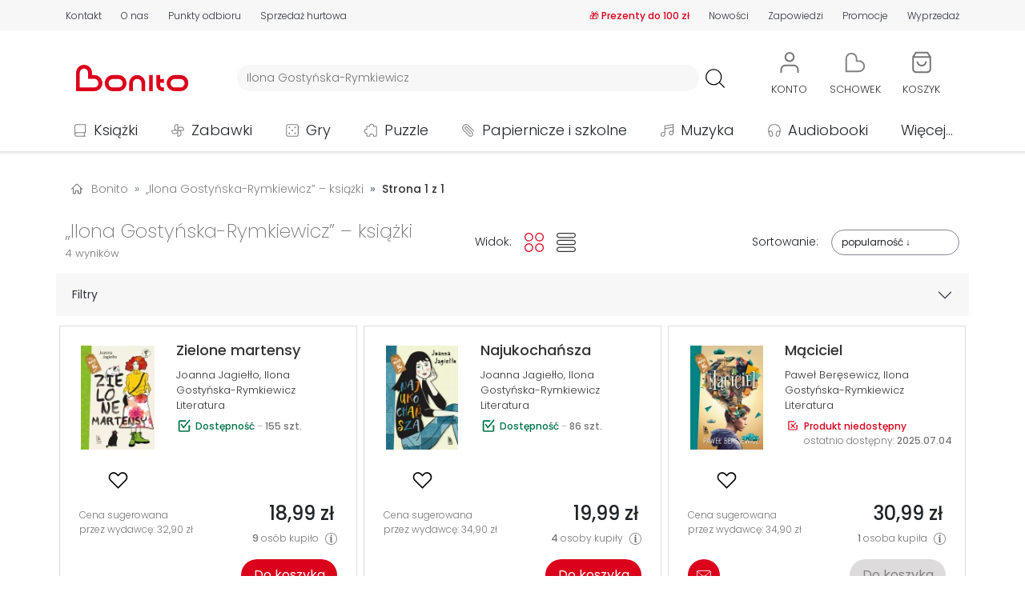

--- FILE ---
content_type: text/html; charset=UTF-8
request_url: https://bonito.pl/autor/Ilona+Gosty%C5%84ska-Rymkiewicz/
body_size: 21996
content:
<!DOCTYPE HTML>
<html lang="pl-PL">
<head>
<meta charset="utf-8">
<title>Ilona Gostyńska-Rymkiewicz - książki</title>
<meta name="viewport" content="width=device-width, initial-scale=1">
<link rel="dns-prefetch" href="https://fonts.gstatic.com" crossorigin>
<link rel="apple-touch-icon" href="/assets/bonito/images/favicon_apple.png?v=1.1.59">
<link rel="icon" href="/assets/bonito/images/favicon.webp?v=1.1.59">
<link rel="shortcut icon" href="/assets/bonito/images/favicon.webp?v=1.1.59" type="image/x-icon">
<link rel="stylesheet" href="/assets/bonito/css/style-min.css?v=1.1.59" type="text/css">
<link rel="stylesheet" href="https://fonts.googleapis.com/css2?family=Poppins:ital,wght@0,100;0,200;0,300;0,400;0,500;0,600;0,700;0,800;0,900;1,100;1,200;1,300;1,400;1,500;1,600;1,700;1,800;1,900&display=swap" type="text/css">
<link rel="canonical" href="https://bonito.pl/autor/Ilona+Gosty%C5%84ska-Rymkiewicz/" />
<meta name="robots" content="index, follow">
<meta property="og:site_name" content="Bonito" />
<meta property="og:type" content="website" />
<meta property="twitter:card" content="summary_large_image" />
<meta property="twitter:site" content="@bonito_pl" />
<meta property="twitter:creator" content="@bonito_pl" />
<meta property="og:url" content="https://bonito.pl/autor/Ilona+Gosty%C5%84ska-Rymkiewicz/" />
<meta property="og:title" content="Ilona Gostyńska-Rymkiewicz - książki" />
<meta property="twitter:title" content="Ilona Gostyńska-Rymkiewicz - książki" />
<meta property="og:image" content="https://bonito.pl/assets/bonito/images/logo/bonito.svg" />
<meta property="og:image:alt" content="Bonito" />
<meta property="twitter:image" content="https://bonito.pl/assets/bonito/images/logo/bonito.svg" />
<meta property="twitter:image:alt" content="Bonito" />
<meta property="og:description" content="Ilona Gostyńska-Rymkiewicz. Nowości i bestsellery autorstwa Ilona Gostyńska-Rymkiewicz w naszej księgarni, np Zielone martensy. Najnowsze książki, bestsellery, nowości w Bonito" />
<meta property="twitter:description" content="Ilona Gostyńska-Rymkiewicz. Nowości i bestsellery autorstwa Ilona Gostyńska-Rymkiewicz w naszej księgarni, np Zielone martensy. Najnowsze książki, bestsellery, nowości w Bonito" />
<meta name="description" content="Ilona Gostyńska-Rymkiewicz. Nowości i bestsellery autorstwa Ilona Gostyńska-Rymkiewicz w naszej księgarni, np Zielone martensy. Najnowsze książki, bestsellery, nowości w Bonito">
<script id="Cookiebot" src="https://consent.cookiebot.com/uc.js" data-cbid="43036d71-c20e-4f7f-ac56-9530bc578a3a" data-blockingmode="auto" type="text/javascript"></script>
<script async src="https://www.googletagmanager.com/gtag/js?id=G-GEDZG9P01T"></script>
<script>
window.dataLayer = window.dataLayer || [];
function gtag(){dataLayer.push(arguments);}
gtag('js', new Date());
gtag("consent", "default", {ad_personalization: "denied", ad_storage: "denied", ad_user_data: "denied", analytics_storage: "denied", functionality_storage: "denied", personalization_storage: "denied", security_storage: "granted", wait_for_update: 500});
gtag("set", "ads_data_redaction", true);
gtag("set", "url_passthrough", false);
gtag('set', {"page_title":"Ilona Gosty\u0144ska-Rymkiewicz - ksi\u0105\u017cki"});
gtag('config', 'G-GEDZG9P01T');
</script>
<script src="/assets/bonito/js/script-min.js?v=1.1.59"></script>
<script src="/assets/bonito/bootstrap/dist/js/bootstrap.bundle.min.js" crossorigin="anonymous"></script>
</head>
<body>
<div id="topPosition" class="topPosition justify-content-center">
<div class="top w-100 m-0 p-0 d-flex justify-content-around" id="headerTopBar">
    <div class="container m-0 p-0 my-auto">
    <div class="row m-0 p-0">

    <div class="col-12 d-flex d-md-none justify-content-around">
    <div class="p-0 m-0 text-nowrap"><a href="/kontakt" class="color-top top-underline T3L">Kontakt</a></div>
    <div class="p-0 m-0 text-nowrap"><a href="/o-nas" class="color-top top-underline T3L">O nas</a></div>
    <div class="p-0 m-0 text-nowrap"><a href="/nowosci/ostatni-tydzien/" class="color-top top-underline T3L">Nowości</a></div>
    <div class="p-0 m-0 text-nowrap"><a href="/zapowiedzi/" class="color-top top-underline T3L">Zapowiedzi</a></div>
    <div class="p-0 m-0 text-nowrap"><a href="/promocje" class="color-top top-underline T3L">Promocje</a></div>
    <div class="p-0 m-0 text-nowrap"><a href="/wyprzedaz/" class="color-top top-underline T3L">Wyprzedaż</a></div>
    </div>

    <div class="col-12 d-none d-md-flex justify-content-between">

        <div class="p-0 ps-1 pe-1 pe-md-0 ps-md-0 m-0 d-flex align-items-center">
            <div class="p-0 m-0 pe-2 pe-md-3 pe-xl-4 text-nowrap"><a href="/kontakt" class="color-top top-underline T3L">Kontakt</a></div>
            <div class="p-0 m-0 pe-2 pe-md-3 pe-xl-4 text-nowrap"><a href="/o-nas" class="color-top top-underline T3L">O nas</a></div>
            <div class="p-0 m-0 pe-2 pe-md-3 pe-xl-4 text-nowrap d-none d-md-block"><a href="/odbior-osobisty" class="color-top top-underline T3L">Punkty odbioru</a></div>
            <div class="p-0 m-0 pe-2 pe-md-3 pe-xl-4 text-nowrap d-none d-lg-block"><a href="/sprzedaz-hurtowa" class="color-top top-underline T3L">Sprzedaż hurtowa</a></div>
        </div>

        <div class="p-0 ps-1 pe-1 pe-md-0 ps-md-0 m-0 d-flex align-items-center">
            <div class="p-0 m-0 ps-2 ps-md-3 ps-xl-4 text-nowrap d-none d-md-block"><a href="/promocja/bTHOySgDTLCyk/Idealne+prezenty+pod+choinke+praktyczne+i+zawsze+trafione" class="color-red top-underline T3B">&#127873; Prezenty do 100 zł</a></div>            <!-- <div class="p-0 m-0 ps-2 ps-md-3 ps-xl-4 text-nowrap d-none d-md-block"><a href="/kategoria/podreczniki/?sale=0" class="color-red top-underline T3B">Podręczniki szkolne</a></div> -->
            <div class="p-0 m-0 ps-2 ps-md-3 ps-xl-4 text-nowrap"><a href="/nowosci/ostatni-tydzien/" class="color-top top-underline T3L">Nowości</a></div>
            <div class="p-0 m-0 ps-2 ps-md-3 ps-xl-4 text-nowrap"><a href="/zapowiedzi/" class="color-top top-underline T3L">Zapowiedzi</a></div>
            <div class="p-0 m-0 ps-2 ps-md-3 ps-xl-4 text-nowrap"><a href="/promocje" class="color-top top-underline T3L">Promocje</a></div>
            <div class="p-0 m-0 ps-2 ps-md-3 ps-xl-4 text-nowrap"><a href="/wyprzedaz/" class="color-top top-underline T3L">Wyprzedaż</a></div>
        </div>
        
    </div>
    </div>
    </div>
</div>
<div class="w-100 m-0 p-0 d-flex justify-content-center">
<div class="container m-0 p-0 mt-3">
    <div class="row d-flex justify-content-start justify-content-md-around justify-content-lg-start align-items-center header m-0">
        <div id="hamburger" class="col-2 col-md-6 col-lg-1 order-1 order-md-5 order-lg-1 d-block d-lg-none m-0 p-0">
            <div class="container p-0 m-0">
            <div class="row m-0 p-0">
            <div class="col-6 col-md-2">
                <a class="btn" data-bs-toggle="offcanvas" href="#hamburgerMenu" role="button" aria-controls="hamburgerMenu">
    <img loading="lazy" src="/assets/bonito/images/hamb.svg" class="hamb_icon" alt="hamburger" referrerpolicy="origin">
</a>

<div class="offcanvas offcanvas-start" tabindex="-1" id="hamburgerMenu" aria-labelledby="hamburgerMenuLabel">

    <div class="offcanvas-header">
        <span class="offcanvas-title ms-1 H3B" id="hamburgerMenuLabelMenu">Menu</span>
        <button type="button" class="btn-close text-reset" data-bs-dismiss="offcanvas" aria-label="Close"></button>
    </div>

    <div class="offcanvas-body">
        <div class="text-start">
            <ul class="list-unstyled">
            <li class="hamburger_list_menu d-flex align-items-center p-0 m-0">
            <a class="d-flex text-decoration-none T1L color-dark link_orange" href="/">
            <div class="d-flex align-items-center p-0 m-0" style="height: 35px; min-width: 315px;">
            <div class="d-flex" style="width: 45px;">
                    <img loading="lazy" src="/assets/bonito/images/home.svg" alt="Strona główna" class="hamburger_list_icon img-fluid" referrerpolicy="origin">
            </div>
            Strona główna
            </div>
            <div class="justify-content-end">
                    <img loading="lazy" src="/assets/bonito/images/strzalka-prawo.svg" alt="Strona główna" class="hamburger_list_icon p-0 m-0" referrerpolicy="origin">
            </div>
            </a>
            </li>

            <li class="hamburger_list_menu d-flex align-items-center p-0 m-0">
            <a class="d-flex text-decoration-none T1L color-dark link_orange" href="/kontakt">
            <div class="d-flex align-items-center p-0 m-0" style="height: 35px; min-width: 315px;">
            <div class="d-flex" style="width: 45px;">
                    <img loading="lazy" src="/assets/bonito/images/icon-chat.svg" alt="Strona główna" class="hamburger_list_icon img-fluid" style="max-height: 25px;" referrerpolicy="origin">
            </div>
            Kontakt
            </div>
            <div class="justify-content-end">
                    <img loading="lazy" src="/assets/bonito/images/strzalka-prawo.svg" alt="Strona główna" class="hamburger_list_icon p-0 m-0" referrerpolicy="origin">
            </div>
            </a>
            </li>

            <li class="hamburger_list_menu d-flex align-items-center">
            <a class="d-flex text-decoration-none T1L color-dark link_orange" href="/konto/">
            <div class="d-flex align-items-center p-0 m-0" style="height: 35px; min-width: 315px;">
                                <div class="d-flex" style="width: 45px;">
                <img loading="lazy" src="/assets/bonito/images/uzytkownik.svg" alt="Użytkownik" class="hamburger_list_icon img-fluid" referrerpolicy="origin">
            </div>Konto
            </div>
            <div class="justify-content-end">
                <img loading="lazy" src="/assets/bonito/images/strzalka-prawo.svg" alt="Konto" class="hamburger_list_icon p-0 m-0" referrerpolicy="origin">
            </div>
            </a>
            </li>
                
            <li class="hamburger_list_menu d-flex align-items-center">
            <a class="d-flex text-decoration-none T1L color-dark link_orange" href="/nowosci/ostatni-tydzien/">
            <div class="d-flex align-items-center p-0 m-0" style="height: 35px; min-width: 315px;">
            <div class="d-flex" style="width: 45px;">
                <img loading="lazy" src="/assets/bonito/images/icon-new.svg" alt="Nowości" class="hamburger_list_icon img-fluid" referrerpolicy="origin">
            </div>Nowości
            </div>
            <div class="justify-content-end">
                <img loading="lazy" src="/assets/bonito/images/strzalka-prawo.svg" alt="Nowości" class="hamburger_list_icon p-0 m-0" referrerpolicy="origin">
            </div>
            </a>    
            </li>

            <li class="hamburger_list_menu d-flex align-items-center">
            <a class="d-flex text-decoration-none T1L color-dark link_orange" href="/bestsellery/">
            <div class="d-flex align-items-center p-0 m-0" style="height: 35px; min-width: 315px;">
            <div class="d-flex" style="width: 45px;">
                <img loading="lazy" src="/assets/bonito/images/icon-bestseller.svg" alt="Bestsellery" class="hamburger_list_icon img-fluid" referrerpolicy="origin">
            </div>Bestsellery
            </div>
            <div class="justify-content-end">
                <img loading="lazy" src="/assets/bonito/images/strzalka-prawo.svg" alt="Bestsellery" class="hamburger_list_icon p-0 m-0" referrerpolicy="origin">
            </div>
            </a>    
            </li>

            <li class="hamburger_list_menu d-flex align-items-center">
            <a class="d-flex text-decoration-none T1L color-dark link_orange" href="/zapowiedzi/">
            <div class="d-flex align-items-center p-0 m-0" style="height: 35px; min-width: 315px;">
            <div class="d-flex" style="width: 45px;">
                <img loading="lazy" src="/assets/bonito/images/icon-announcement.svg" alt="Zapowiedzi" class="hamburger_list_icon img-fluid" referrerpolicy="origin">
            </div>Zapowiedzi
            </div>
            <div class="justify-content-end">
                <img loading="lazy" src="/assets/bonito/images/strzalka-prawo.svg" alt="Zapowiedzi" class="hamburger_list_icon p-0 m-0" referrerpolicy="origin">
            </div>
            </a>    
            </li>

            <li class="hamburger_list_menu d-flex align-items-center">
            <a class="d-flex text-decoration-none T1L color-dark link_orange" href="/promocje">
            <div class="d-flex align-items-center p-0 m-0" style="height: 35px; min-width: 315px;">
            <div class="d-flex" style="width: 45px;">
                <img loading="lazy" src="/assets/bonito/images/icon-promotion.svg" alt="Nowości" class="hamburger_list_icon img-fluid" referrerpolicy="origin">
            </div>Promocje
            </div>
            <div class="justify-content-end">
                <img loading="lazy" src="/assets/bonito/images/strzalka-prawo.svg" alt="Promocje" class="hamburger_list_icon p-0 m-0" referrerpolicy="origin">
            </div>
            </a>    
            </li>

            <li class="hamburger_list_menu d-flex align-items-center">
            <a class="d-flex text-decoration-none T1L color-dark link_orange" href="/wyprzedaz/">
            <div class="d-flex align-items-center p-0 m-0" style="height: 35px; min-width: 315px;">
            <div class="d-flex" style="width: 45px;">
                <img loading="lazy" src="/assets/bonito/images/icon-sale.svg" alt="Wyprzedaż" class="hamburger_list_icon img-fluid" referrerpolicy="origin">
            </div>Wyprzedaż
            </div>
            <div class="justify-content-end">
                <img loading="lazy" src="/assets/bonito/images/strzalka-prawo.svg" alt="Wyprzedaż" class="hamburger_list_icon p-0 m-0" referrerpolicy="origin">
            </div>
            </a>    
            </li>

            <li class="hamburger_list_menu d-flex align-items-center">
            <a class="d-flex text-decoration-none T1L color-dark link_orange" href="/odbior-osobisty">
            <div class="d-flex align-items-center p-0 m-0" style="height: 35px; min-width: 315px;">
            <div class="d-flex" style="width: 45px;">
                <img loading="lazy" src="/assets/bonito/images/lokalizacja-1.svg" alt="Punkty odbioru" class="hamburger_list_icon img-fluid" referrerpolicy="origin">
            </div>Punkty odbioru
            </div>
            <div class="justify-content-end">
                <img loading="lazy" src="/assets/bonito/images/strzalka-prawo.svg" alt="Punkty odbioru" class="hamburger_list_icon p-0 m-0" referrerpolicy="origin">
            </div>
            </a>
            </li>

            <li class="hamburger_list_menu d-flex align-items-center">
            <a class="d-flex text-decoration-none T1L color-dark link_orange" href="/dostawa">
            <div class="d-flex align-items-center p-0 m-0" style="height: 35px; min-width: 315px;">
            <div class="d-flex" style="width: 45px;">
                    <img loading="lazy" src="/assets/bonito/images/dostawa.svg" alt="Koszty dostawy" class="hamburger_list_icon img-fluid" referrerpolicy="origin">
            </div>Koszty dostawy
            </div>
            <div class="justify-content-end">
                    <img loading="lazy" src="/assets/bonito/images/strzalka-prawo.svg" alt="Koszty dostawy" class="hamburger_list_icon p-0 m-0" referrerpolicy="origin">
            </div>
            </a>
            </li>
            </ul>
        </div>

        <div class="offcanvas-header ps-0">
            <span class="offcanvas-title ms-1 H3B" id="hamburgerMenuLabelCategories">Kategorie</span>
        </div>

        <div class="text-start">
            <ul class="list-unstyled">

            <li class="hamburger_list_menu d-flex align-items-center">
                    <div class="dropdown">
                        <button class="d-flex btn hamb_dropdown_button text-decoration-none T1L color-dark" type="button" id="dropdownMenuCategoriesButton1" data-bs-toggle="dropdown">
                        <div class="d-flex align-items-center p-0 m-0 link_orange" style="height: 35px; min-width: 315px;">
                        <div class="d-flex" style="width: 45px;">
                        <img loading="lazy" src="/img/0/images/ikony/kategorie_ksiazki.svg" alt="Książki" class="hamburger_list_icon p-1" referrerpolicy="origin">
                        </div>Książki
                        </div>
                        <div class="justify-content-end">
                        <img loading="lazy" src="/assets/bonito/images/arrow-down.svg" alt="Punkty odbioru" class="hamburger_list_icon p-0 m-0" referrerpolicy="origin">
                        </div>
                        </button>
                        <ul class="dropdown-menu hamb_dropdown" aria-labelledby="dropdownMenuCategoriesButton1"><li><div class="d-flex align-items-center justify-content-between T1L dropdown-item ordering_dropdown_item" 
                             style="cursor: pointer;"
                             onclick="location.assign('/kategoria/ksiazki/?sale=0')"><div><a class="ordering_dropdown_item T1L" href="/kategoria/ksiazki/?sale=0">Pokaż wszystkie</a></div><div class="ps-2"><span style="font-size: 0.8em;">171725</span></div></div></li><li><a class="T1L dropdown-item ordering_dropdown_item" href="/bestsellery/ksiazki/">Bestsellery</a></li><li><a class="T1L dropdown-item ordering_dropdown_item" href="/kategoria/ksiazki/?ordering=5">Nowości</a></li><li><a class="T1L dropdown-item ordering_dropdown_item" href="/kategoria/ksiazki/?sale=1">Wyprzedaż</a></li><li><a class="T1L dropdown-item ordering_dropdown_item" href="/wydawnictwo/Olesiejuk+Sp.+z+o.o./"><div class="d-flex align-items-center justify-content-between" style="min-height: 36px;"><div>Wydawnictwo Olesiejuk</div><div><img loading="lazy" src="/assets/bonito/images/Olesiejuk/Olesiejuk.webp" alt="Olesiejuk" class="button-menu-img-logo-hamb img-fluid ps-2" style="height: 30px;" referrerpolicy="origin"></div></div></a></li><li><a class="T1L dropdown-item ordering_dropdown_item" href="/wydawnictwo/Agora/"><div class="d-flex align-items-center justify-content-between" style="min-height: 36px;"><div>Wydawnictwo Agora</div><div><img loading="lazy" src="/assets/bonito/images/Agora/logoAgora.webp" alt="Agora" class="button-menu-img-logo-hamb img-fluid ps-2" style="height: 30px;" referrerpolicy="origin"></div></div></a></li><li><a class="T1L dropdown-item ordering_dropdown_item" href="/wydawnictwo/WAM/"><div class="d-flex align-items-center justify-content-between" style="min-height: 36px;"><div>Wydawnictwo WAM</div><div><img loading="lazy" src="/assets/bonito/images/WAM/logoWAM.svg" alt="WAM" class="button-menu-img-logo-hamb img-fluid ps-2" style="height: 36px;" referrerpolicy="origin"></div></div></a></li><li><a class="T1L dropdown-item ordering_dropdown_item" href="/wydawnictwo/Znak/"><div class="d-flex align-items-center justify-content-between" style="min-height: 36px;"><div>Wydawnictwo Znak</div><div><img loading="lazy" src="/assets/bonito/images/Znak/logoZnak.svg" alt="Znak" class="button-menu-img-logo-hamb img-fluid ps-2" style="height: 36px; padding-top: 4px; padding-bottom: 4pt;" referrerpolicy="origin"></div></div></a></li><li><hr class="dropdown-divider"></li><li><div class="d-flex align-items-center justify-content-between T1L dropdown-item ordering_dropdown_item" 
                            style="cursor: pointer;" 
                            onclick="location.assign('/kategoria/albumy/?sale=0')">
                            <div><a class="ordering_dropdown_item T1L" href="/kategoria/albumy/?sale=0">Albumy</a></div><div class="ps-2"><span style="font-size: 0.8em;">1439</span></div></div></li><li><div class="d-flex align-items-center justify-content-between T1L dropdown-item ordering_dropdown_item" 
                            style="cursor: pointer;" 
                            onclick="location.assign('/kategoria/czasopisma/?sale=0')">
                            <div><a class="ordering_dropdown_item T1L" href="/kategoria/czasopisma/?sale=0">Czasopisma</a></div><div class="ps-2"><span style="font-size: 0.8em;">830</span></div></div></li><li><div class="d-flex align-items-center justify-content-between T1L dropdown-item ordering_dropdown_item" 
                            style="cursor: pointer;" 
                            onclick="location.assign('/kategoria/ksiazki-dla-dzieci/?sale=0')">
                            <div><a class="ordering_dropdown_item T1L" href="/kategoria/ksiazki-dla-dzieci/?sale=0">Dla dzieci</a></div><div class="ps-2"><span style="font-size: 0.8em;">26259</span></div></div></li><li><div class="d-flex align-items-center justify-content-between T1L dropdown-item ordering_dropdown_item" 
                            style="cursor: pointer;" 
                            onclick="location.assign('/kategoria/ksiazki-dla-mlodziezy/?sale=0')">
                            <div><a class="ordering_dropdown_item T1L" href="/kategoria/ksiazki-dla-mlodziezy/?sale=0">Dla młodzieży</a></div><div class="ps-2"><span style="font-size: 0.8em;">3815</span></div></div></li><li><div class="d-flex align-items-center justify-content-between T1L dropdown-item ordering_dropdown_item" 
                            style="cursor: pointer;" 
                            onclick="location.assign('/kategoria/ksiazki-encyklopedie-i-slowniki/?sale=0')">
                            <div><a class="ordering_dropdown_item T1L" href="/kategoria/ksiazki-encyklopedie-i-slowniki/?sale=0">Encyklopedie i słowniki</a></div><div class="ps-2"><span style="font-size: 0.8em;">698</span></div></div></li><li><div class="d-flex align-items-center justify-content-between T1L dropdown-item ordering_dropdown_item" 
                            style="cursor: pointer;" 
                            onclick="location.assign('/kategoria/historia/?sale=0')">
                            <div><a class="ordering_dropdown_item T1L" href="/kategoria/historia/?sale=0">Historia</a></div><div class="ps-2"><span style="font-size: 0.8em;">4667</span></div></div></li><li><div class="d-flex align-items-center justify-content-between T1L dropdown-item ordering_dropdown_item" 
                            style="cursor: pointer;" 
                            onclick="location.assign('/kategoria/ksiazki-jezyki-obce/?sale=0')">
                            <div><a class="ordering_dropdown_item T1L" href="/kategoria/ksiazki-jezyki-obce/?sale=0">Języki obce</a></div><div class="ps-2"><span style="font-size: 0.8em;">2709</span></div></div></li><li><div class="d-flex align-items-center justify-content-between T1L dropdown-item ordering_dropdown_item" 
                            style="cursor: pointer;" 
                            onclick="location.assign('/kategoria/kalendarze/?sale=0')">
                            <div><a class="ordering_dropdown_item T1L" href="/kategoria/kalendarze/?sale=0">Kalendarze</a></div><div class="ps-2"><span style="font-size: 0.8em;">5290</span></div></div></li><li><div class="d-flex align-items-center justify-content-between T1L dropdown-item ordering_dropdown_item" 
                            style="cursor: pointer;" 
                            onclick="location.assign('/kategoria/komiksy/?sale=0')">
                            <div><a class="ordering_dropdown_item T1L" href="/kategoria/komiksy/?sale=0">Komiksy</a></div><div class="ps-2"><span style="font-size: 0.8em;">8482</span></div></div></li><li><div class="d-flex align-items-center justify-content-between T1L dropdown-item ordering_dropdown_item" 
                            style="cursor: pointer;" 
                            onclick="location.assign('/kategoria/ksiazki-ksiazki-ukrainskie/?sale=0')">
                            <div><a class="ordering_dropdown_item T1L" href="/kategoria/ksiazki-ksiazki-ukrainskie/?sale=0">Książki ukraińskie 🇺🇦</a></div><div class="ps-2"><span style="font-size: 0.8em;">437</span></div></div></li><li><div class="d-flex align-items-center justify-content-between T1L dropdown-item ordering_dropdown_item" 
                            style="cursor: pointer;" 
                            onclick="location.assign('/kategoria/ksiazki-kucharskie/?sale=0')">
                            <div><a class="ordering_dropdown_item T1L" href="/kategoria/ksiazki-kucharskie/?sale=0">Kulinaria</a></div><div class="ps-2"><span style="font-size: 0.8em;">985</span></div></div></li><li><div class="d-flex align-items-center justify-content-between T1L dropdown-item ordering_dropdown_item" 
                            style="cursor: pointer;" 
                            onclick="location.assign('/kategoria/ksiazki-literatura-faktu-i-publicystyka/?sale=0')">
                            <div><a class="ordering_dropdown_item T1L" href="/kategoria/ksiazki-literatura-faktu-i-publicystyka/?sale=0">Literatura faktu i publicystyka</a></div><div class="ps-2"><span style="font-size: 0.8em;">4617</span></div></div></li><li><div class="d-flex align-items-center justify-content-between T1L dropdown-item ordering_dropdown_item" 
                            style="cursor: pointer;" 
                            onclick="location.assign('/kategoria/ksiazki-literatura-naukowa/?sale=0')">
                            <div><a class="ordering_dropdown_item T1L" href="/kategoria/ksiazki-literatura-naukowa/?sale=0">Literatura naukowa</a></div><div class="ps-2"><span style="font-size: 0.8em;">21684</span></div></div></li><li><div class="d-flex align-items-center justify-content-between T1L dropdown-item ordering_dropdown_item" 
                            style="cursor: pointer;" 
                            onclick="location.assign('/kategoria/ksiazki-literatura-obcojezyczna/?sale=0')">
                            <div><a class="ordering_dropdown_item T1L" href="/kategoria/ksiazki-literatura-obcojezyczna/?sale=0">Literatura obcojęzyczna</a></div><div class="ps-2"><span style="font-size: 0.8em;">3285</span></div></div></li><li><div class="d-flex align-items-center justify-content-between T1L dropdown-item ordering_dropdown_item" 
                            style="cursor: pointer;" 
                            onclick="location.assign('/kategoria/literatura-piekna/?sale=0')">
                            <div><a class="ordering_dropdown_item T1L" href="/kategoria/literatura-piekna/?sale=0">Literatura piękna</a></div><div class="ps-2"><span style="font-size: 0.8em;">37764</span></div></div></li><li><div class="d-flex align-items-center justify-content-between T1L dropdown-item ordering_dropdown_item" 
                            style="cursor: pointer;" 
                            onclick="location.assign('/kategoria/podreczniki/?sale=0')">
                            <div><a class="ordering_dropdown_item T1L" href="/kategoria/podreczniki/?sale=0">Podręczniki</a></div><div class="ps-2"><span style="font-size: 0.8em;">13782</span></div></div></li><li><div class="d-flex align-items-center justify-content-between T1L dropdown-item ordering_dropdown_item" 
                            style="cursor: pointer;" 
                            onclick="location.assign('/kategoria/podroze/?sale=0')">
                            <div><a class="ordering_dropdown_item T1L" href="/kategoria/podroze/?sale=0">Podróże</a></div><div class="ps-2"><span style="font-size: 0.8em;">3354</span></div></div></li><li><div class="d-flex align-items-center justify-content-between T1L dropdown-item ordering_dropdown_item" 
                            style="cursor: pointer;" 
                            onclick="location.assign('/kategoria/poradniki/?sale=0')">
                            <div><a class="ordering_dropdown_item T1L" href="/kategoria/poradniki/?sale=0">Poradniki</a></div><div class="ps-2"><span style="font-size: 0.8em;">8090</span></div></div></li><li><div class="d-flex align-items-center justify-content-between T1L dropdown-item ordering_dropdown_item" 
                            style="cursor: pointer;" 
                            onclick="location.assign('/kategoria/ksiazki-pozostale/?sale=0')">
                            <div><a class="ordering_dropdown_item T1L" href="/kategoria/ksiazki-pozostale/?sale=0">Pozostałe</a></div><div class="ps-2"><span style="font-size: 0.8em;">12661</span></div></div></li><li><div class="d-flex align-items-center justify-content-between T1L dropdown-item ordering_dropdown_item" 
                            style="cursor: pointer;" 
                            onclick="location.assign('/kategoria/ksiazki-religie-i-religioznawstwo/?sale=0')">
                            <div><a class="ordering_dropdown_item T1L" href="/kategoria/ksiazki-religie-i-religioznawstwo/?sale=0">Religie i religioznawstwo</a></div><div class="ps-2"><span style="font-size: 0.8em;">7214</span></div></div></li><li><div class="d-flex align-items-center justify-content-between T1L dropdown-item ordering_dropdown_item" 
                            style="cursor: pointer;" 
                            onclick="location.assign('/kategoria/ksiazki-rozrywka-hobby/?sale=0')">
                            <div><a class="ordering_dropdown_item T1L" href="/kategoria/ksiazki-rozrywka-hobby/?sale=0">Rozrywka, hobby</a></div><div class="ps-2"><span style="font-size: 0.8em;">3399</span></div></div></li><li><div class="d-flex align-items-center justify-content-between T1L dropdown-item ordering_dropdown_item" 
                            style="cursor: pointer;" 
                            onclick="location.assign('/kategoria/ksiazki-z-autografem/?sale=0')">
                            <div><a class="ordering_dropdown_item T1L" href="/kategoria/ksiazki-z-autografem/?sale=0">Z autografem</a></div><div class="ps-2"><span style="font-size: 0.8em;">78</span></div></div></li></ul></div></li><li class="hamburger_list_menu d-flex align-items-center">
                    <div class="dropdown">
                        <button class="d-flex btn hamb_dropdown_button text-decoration-none T1L color-dark" type="button" id="dropdownMenuCategoriesButton2" data-bs-toggle="dropdown">
                        <div class="d-flex align-items-center p-0 m-0 link_orange" style="height: 35px; min-width: 315px;">
                        <div class="d-flex" style="width: 45px;">
                        <img loading="lazy" src="/img/0/images/ikony/kategorie_zabawki.svg" alt="Zabawki" class="hamburger_list_icon p-1" referrerpolicy="origin">
                        </div>Zabawki
                        </div>
                        <div class="justify-content-end">
                        <img loading="lazy" src="/assets/bonito/images/arrow-down.svg" alt="Punkty odbioru" class="hamburger_list_icon p-0 m-0" referrerpolicy="origin">
                        </div>
                        </button>
                        <ul class="dropdown-menu hamb_dropdown" aria-labelledby="dropdownMenuCategoriesButton2"><li><div class="d-flex align-items-center justify-content-between T1L dropdown-item ordering_dropdown_item" 
                             style="cursor: pointer;"
                             onclick="location.assign('/kategoria/zabawki/?sale=0')"><div><a class="ordering_dropdown_item T1L" href="/kategoria/zabawki/?sale=0">Pokaż wszystkie</a></div><div class="ps-2"><span style="font-size: 0.8em;">54812</span></div></div></li><li><a class="T1L dropdown-item ordering_dropdown_item" href="/bestsellery/zabawki/">Bestsellery</a></li><li><a class="T1L dropdown-item ordering_dropdown_item" href="/kategoria/zabawki/?ordering=5">Nowości</a></li><li><a class="T1L dropdown-item ordering_dropdown_item" href="/kategoria/zabawki/?sale=1">Wyprzedaż</a></li><li><a class="T1L dropdown-item ordering_dropdown_item" href="/kategoria/klocki-lego/?sale=0"><div class="d-flex align-items-center justify-content-between"><div>LEGO</div><div><img loading="lazy" src="/assets/bonito/images/LEGO/logoLEGO.svg" alt="LEGO" class="img-fluid ps-2" style="height: 36px;" referrerpolicy="origin"></div></div></a></li><li><hr class="dropdown-divider"></li><li><div class="d-flex align-items-center justify-content-between T1L dropdown-item ordering_dropdown_item" 
                            style="cursor: pointer;" 
                            onclick="location.assign('/kategoria/zabawki-akcesoria-domowe/?sale=0')">
                            <div><a class="ordering_dropdown_item T1L" href="/kategoria/zabawki-akcesoria-domowe/?sale=0">Akcesoria domowe</a></div><div class="ps-2"><span style="font-size: 0.8em;">2241</span></div></div></li><li><div class="d-flex align-items-center justify-content-between T1L dropdown-item ordering_dropdown_item" 
                            style="cursor: pointer;" 
                            onclick="location.assign('/kategoria/zabawki-akcesoria-sklepowe/?sale=0')">
                            <div><a class="ordering_dropdown_item T1L" href="/kategoria/zabawki-akcesoria-sklepowe/?sale=0">Akcesoria sklepowe</a></div><div class="ps-2"><span style="font-size: 0.8em;">92</span></div></div></li><li><div class="d-flex align-items-center justify-content-between T1L dropdown-item ordering_dropdown_item" 
                            style="cursor: pointer;" 
                            onclick="location.assign('/kategoria/banki-mydlane/?sale=0')">
                            <div><a class="ordering_dropdown_item T1L" href="/kategoria/banki-mydlane/?sale=0">Bańki mydlane</a></div><div class="ps-2"><span style="font-size: 0.8em;">505</span></div></div></li><li><div class="d-flex align-items-center justify-content-between T1L dropdown-item ordering_dropdown_item" 
                            style="cursor: pointer;" 
                            onclick="location.assign('/kategoria/breloki/?sale=0')">
                            <div><a class="ordering_dropdown_item T1L" href="/kategoria/breloki/?sale=0">Breloki</a></div><div class="ps-2"><span style="font-size: 0.8em;">984</span></div></div></li><li><div class="d-flex align-items-center justify-content-between T1L dropdown-item ordering_dropdown_item" 
                            style="cursor: pointer;" 
                            onclick="location.assign('/kategoria/zabawki-dla-dziewczynek/?sale=0')">
                            <div><a class="ordering_dropdown_item T1L" href="/kategoria/zabawki-dla-dziewczynek/?sale=0">Dla dziewczynek</a></div><div class="ps-2"><span style="font-size: 0.8em;">1370</span></div></div></li><li><div class="d-flex align-items-center justify-content-between T1L dropdown-item ordering_dropdown_item" 
                            style="cursor: pointer;" 
                            onclick="location.assign('/kategoria/zabawki-dla-niemowlat/?sale=0')">
                            <div><a class="ordering_dropdown_item T1L" href="/kategoria/zabawki-dla-niemowlat/?sale=0">Dla niemowląt</a></div><div class="ps-2"><span style="font-size: 0.8em;">2944</span></div></div></li><li><div class="d-flex align-items-center justify-content-between T1L dropdown-item ordering_dropdown_item" 
                            style="cursor: pointer;" 
                            onclick="location.assign('/kategoria/zabawki-dmuchane/?sale=0')">
                            <div><a class="ordering_dropdown_item T1L" href="/kategoria/zabawki-dmuchane/?sale=0">Dmuchane</a></div><div class="ps-2"><span style="font-size: 0.8em;">148</span></div></div></li><li><div class="d-flex align-items-center justify-content-between T1L dropdown-item ordering_dropdown_item" 
                            style="cursor: pointer;" 
                            onclick="location.assign('/kategoria/zabawki-drewniane/?sale=0')">
                            <div><a class="ordering_dropdown_item T1L" href="/kategoria/zabawki-drewniane/?sale=0">Drewniane</a></div><div class="ps-2"><span style="font-size: 0.8em;">624</span></div></div></li><li><div class="d-flex align-items-center justify-content-between T1L dropdown-item ordering_dropdown_item" 
                            style="cursor: pointer;" 
                            onclick="location.assign('/kategoria/zabawki-edukacyjne/?sale=0')">
                            <div><a class="ordering_dropdown_item T1L" href="/kategoria/zabawki-edukacyjne/?sale=0">Edukacyjne</a></div><div class="ps-2"><span style="font-size: 0.8em;">1981</span></div></div></li><li><div class="d-flex align-items-center justify-content-between T1L dropdown-item ordering_dropdown_item" 
                            style="cursor: pointer;" 
                            onclick="location.assign('/kategoria/figurki/?sale=0')">
                            <div><a class="ordering_dropdown_item T1L" href="/kategoria/figurki/?sale=0">Figurki</a></div><div class="ps-2"><span style="font-size: 0.8em;">4711</span></div></div></li><li><div class="d-flex align-items-center justify-content-between T1L dropdown-item ordering_dropdown_item" 
                            style="cursor: pointer;" 
                            onclick="location.assign('/kategoria/zabawki-gadzety-licencjonowane/?sale=0')">
                            <div><a class="ordering_dropdown_item T1L" href="/kategoria/zabawki-gadzety-licencjonowane/?sale=0">Gadżety licencjonowane</a></div><div class="ps-2"><span style="font-size: 0.8em;">33</span></div></div></li><li><div class="d-flex align-items-center justify-content-between T1L dropdown-item ordering_dropdown_item" 
                            style="cursor: pointer;" 
                            onclick="location.assign('/kategoria/zabawki-instrumenty-muzyczne/?sale=0')">
                            <div><a class="ordering_dropdown_item T1L" href="/kategoria/zabawki-instrumenty-muzyczne/?sale=0">Instrumenty muzyczne</a></div><div class="ps-2"><span style="font-size: 0.8em;">527</span></div></div></li><li><div class="d-flex align-items-center justify-content-between T1L dropdown-item ordering_dropdown_item" 
                            style="cursor: pointer;" 
                            onclick="location.assign('/kategoria/zabawki-kapielowe/?sale=0')">
                            <div><a class="ordering_dropdown_item T1L" href="/kategoria/zabawki-kapielowe/?sale=0">Kąpielowe</a></div><div class="ps-2"><span style="font-size: 0.8em;">707</span></div></div></li><li><div class="d-flex align-items-center justify-content-between T1L dropdown-item ordering_dropdown_item" 
                            style="cursor: pointer;" 
                            onclick="location.assign('/kategoria/klocki/?sale=0')">
                            <div><a class="ordering_dropdown_item T1L" href="/kategoria/klocki/?sale=0">Klocki</a></div><div class="ps-2"><span style="font-size: 0.8em;">2365</span></div></div></li><li><div class="d-flex align-items-center justify-content-between T1L dropdown-item ordering_dropdown_item" 
                            style="cursor: pointer;" 
                            onclick="location.assign('/kategoria/klocki-lego/?sale=0')">
                            <div><a class="ordering_dropdown_item T1L" href="/kategoria/klocki-lego/?sale=0">Klocki LEGO</a></div><div class="ps-2"><span style="font-size: 0.8em;">837</span></div></div></li><li><div class="d-flex align-items-center justify-content-between T1L dropdown-item ordering_dropdown_item" 
                            style="cursor: pointer;" 
                            onclick="location.assign('/kategoria/playmobil/?sale=0')">
                            <div><a class="ordering_dropdown_item T1L" href="/kategoria/playmobil/?sale=0">Klocki Playmobil</a></div><div class="ps-2"><span style="font-size: 0.8em;">280</span></div></div></li><li><div class="d-flex align-items-center justify-content-between T1L dropdown-item ordering_dropdown_item" 
                            style="cursor: pointer;" 
                            onclick="location.assign('/kategoria/lalki/?sale=0')">
                            <div><a class="ordering_dropdown_item T1L" href="/kategoria/lalki/?sale=0">Lalki</a></div><div class="ps-2"><span style="font-size: 0.8em;">3792</span></div></div></li><li><div class="d-flex align-items-center justify-content-between T1L dropdown-item ordering_dropdown_item" 
                            style="cursor: pointer;" 
                            onclick="location.assign('/kategoria/zabawki-maskotki/?sale=0')">
                            <div><a class="ordering_dropdown_item T1L" href="/kategoria/zabawki-maskotki/?sale=0">Maskotki</a></div><div class="ps-2"><span style="font-size: 0.8em;">3970</span></div></div></li><li><div class="d-flex align-items-center justify-content-between T1L dropdown-item ordering_dropdown_item" 
                            style="cursor: pointer;" 
                            onclick="location.assign('/kategoria/zabawki-masy-plastyczne/?sale=0')">
                            <div><a class="ordering_dropdown_item T1L" href="/kategoria/zabawki-masy-plastyczne/?sale=0">Masy plastyczne</a></div><div class="ps-2"><span style="font-size: 0.8em;">667</span></div></div></li><li><div class="d-flex align-items-center justify-content-between T1L dropdown-item ordering_dropdown_item" 
                            style="cursor: pointer;" 
                            onclick="location.assign('/kategoria/zabawki-militarne/?sale=0')">
                            <div><a class="ordering_dropdown_item T1L" href="/kategoria/zabawki-militarne/?sale=0">Militarne</a></div><div class="ps-2"><span style="font-size: 0.8em;">1032</span></div></div></li><li><div class="d-flex align-items-center justify-content-between T1L dropdown-item ordering_dropdown_item" 
                            style="cursor: pointer;" 
                            onclick="location.assign('/kategoria/modele-do-sklejania/?sale=0')">
                            <div><a class="ordering_dropdown_item T1L" href="/kategoria/modele-do-sklejania/?sale=0">Modele do sklejania</a></div><div class="ps-2"><span style="font-size: 0.8em;">543</span></div></div></li><li><div class="d-flex align-items-center justify-content-between T1L dropdown-item ordering_dropdown_item" 
                            style="cursor: pointer;" 
                            onclick="location.assign('/kategoria/zabawki-narzedzia-i-warsztaty/?sale=0')">
                            <div><a class="ordering_dropdown_item T1L" href="/kategoria/zabawki-narzedzia-i-warsztaty/?sale=0">Narzędzia i warsztaty</a></div><div class="ps-2"><span style="font-size: 0.8em;">174</span></div></div></li><li><div class="d-flex align-items-center justify-content-between T1L dropdown-item ordering_dropdown_item" 
                            style="cursor: pointer;" 
                            onclick="location.assign('/kategoria/zabawki-ogrodowe/?sale=0')">
                            <div><a class="ordering_dropdown_item T1L" href="/kategoria/zabawki-ogrodowe/?sale=0">Ogrodowe</a></div><div class="ps-2"><span style="font-size: 0.8em;">1132</span></div></div></li><li><div class="d-flex align-items-center justify-content-between T1L dropdown-item ordering_dropdown_item" 
                            style="cursor: pointer;" 
                            onclick="location.assign('/kategoria/pistolety-na-wode/?sale=0')">
                            <div><a class="ordering_dropdown_item T1L" href="/kategoria/pistolety-na-wode/?sale=0">Pistolety na wodę</a></div><div class="ps-2"><span style="font-size: 0.8em;">39</span></div></div></li><li><div class="d-flex align-items-center justify-content-between T1L dropdown-item ordering_dropdown_item" 
                            style="cursor: pointer;" 
                            onclick="location.assign('/kategoria/zabawki-pojazdy/?sale=0')">
                            <div><a class="ordering_dropdown_item T1L" href="/kategoria/zabawki-pojazdy/?sale=0">Pojazdy</a></div><div class="ps-2"><span style="font-size: 0.8em;">6942</span></div></div></li><li><div class="d-flex align-items-center justify-content-between T1L dropdown-item ordering_dropdown_item" 
                            style="cursor: pointer;" 
                            onclick="location.assign('/kategoria/zabawki-pozostale/?sale=0')">
                            <div><a class="ordering_dropdown_item T1L" href="/kategoria/zabawki-pozostale/?sale=0">Pozostałe</a></div><div class="ps-2"><span style="font-size: 0.8em;">1266</span></div></div></li><li><div class="d-flex align-items-center justify-content-between T1L dropdown-item ordering_dropdown_item" 
                            style="cursor: pointer;" 
                            onclick="location.assign('/kategoria/zabawki-roboty/?sale=0')">
                            <div><a class="ordering_dropdown_item T1L" href="/kategoria/zabawki-roboty/?sale=0">Roboty</a></div><div class="ps-2"><span style="font-size: 0.8em;">162</span></div></div></li><li><div class="d-flex align-items-center justify-content-between T1L dropdown-item ordering_dropdown_item" 
                            style="cursor: pointer;" 
                            onclick="location.assign('/kategoria/zabawki-sport/?sale=0')">
                            <div><a class="ordering_dropdown_item T1L" href="/kategoria/zabawki-sport/?sale=0">Sport</a></div><div class="ps-2"><span style="font-size: 0.8em;">1935</span></div></div></li><li><div class="d-flex align-items-center justify-content-between T1L dropdown-item ordering_dropdown_item" 
                            style="cursor: pointer;" 
                            onclick="location.assign('/kategoria/zabawki-torebki/?sale=0')">
                            <div><a class="ordering_dropdown_item T1L" href="/kategoria/zabawki-torebki/?sale=0">Torebki</a></div><div class="ps-2"><span style="font-size: 0.8em;">344</span></div></div></li><li><div class="d-flex align-items-center justify-content-between T1L dropdown-item ordering_dropdown_item" 
                            style="cursor: pointer;" 
                            onclick="location.assign('/kategoria/zabawki-transformersy/?sale=0')">
                            <div><a class="ordering_dropdown_item T1L" href="/kategoria/zabawki-transformersy/?sale=0">Transformersy</a></div><div class="ps-2"><span style="font-size: 0.8em;">32</span></div></div></li><li><div class="d-flex align-items-center justify-content-between T1L dropdown-item ordering_dropdown_item" 
                            style="cursor: pointer;" 
                            onclick="location.assign('/kategoria/zabawki-zabawki-kreatywne/?sale=0')">
                            <div><a class="ordering_dropdown_item T1L" href="/kategoria/zabawki-zabawki-kreatywne/?sale=0">Zabawki kreatywne</a></div><div class="ps-2"><span style="font-size: 0.8em;">5096</span></div></div></li><li><div class="d-flex align-items-center justify-content-between T1L dropdown-item ordering_dropdown_item" 
                            style="cursor: pointer;" 
                            onclick="location.assign('/kategoria/zabawki-zawody/?sale=0')">
                            <div><a class="ordering_dropdown_item T1L" href="/kategoria/zabawki-zawody/?sale=0">Zawody</a></div><div class="ps-2"><span style="font-size: 0.8em;">459</span></div></div></li></ul></div></li><li class="hamburger_list_menu d-flex align-items-center">
                    <div class="dropdown">
                        <button class="d-flex btn hamb_dropdown_button text-decoration-none T1L color-dark" type="button" id="dropdownMenuCategoriesButton3" data-bs-toggle="dropdown">
                        <div class="d-flex align-items-center p-0 m-0 link_orange" style="height: 35px; min-width: 315px;">
                        <div class="d-flex" style="width: 45px;">
                        <img loading="lazy" src="/img/0/images/ikony/kategorie_gry_planszowe.svg" alt="Gry" class="hamburger_list_icon p-1" referrerpolicy="origin">
                        </div>Gry
                        </div>
                        <div class="justify-content-end">
                        <img loading="lazy" src="/assets/bonito/images/arrow-down.svg" alt="Punkty odbioru" class="hamburger_list_icon p-0 m-0" referrerpolicy="origin">
                        </div>
                        </button>
                        <ul class="dropdown-menu hamb_dropdown" aria-labelledby="dropdownMenuCategoriesButton3"><li><div class="d-flex align-items-center justify-content-between T1L dropdown-item ordering_dropdown_item" 
                             style="cursor: pointer;"
                             onclick="location.assign('/kategoria/gry/?sale=0')"><div><a class="ordering_dropdown_item T1L" href="/kategoria/gry/?sale=0">Pokaż wszystkie</a></div><div class="ps-2"><span style="font-size: 0.8em;">8653</span></div></div></li><li><a class="T1L dropdown-item ordering_dropdown_item" href="/bestsellery/gry/">Bestsellery</a></li><li><a class="T1L dropdown-item ordering_dropdown_item" href="/kategoria/gry/?ordering=5">Nowości</a></li><li><a class="T1L dropdown-item ordering_dropdown_item" href="/kategoria/gry/?sale=1">Wyprzedaż</a></li><li><a class="T1L dropdown-item ordering_dropdown_item" href="/producent/IUVI+Games/?results=L3YxL3NlYXJjaC9wcm9kdWN0cy8%2FYm9hcmRnYW1lX3Byb2R1Y2VyPUlVVkkrR2FtZXM%3D"><div class="d-flex align-items-center justify-content-between"><div>Smart Games</div><div><img loading="lazy" src="/assets/bonito/images/SmartGames/logoSmartGames.webp" alt="SmartGames" class="img-fluid ps-2" style="height: 36px;" referrerpolicy="origin"></div></div></a></li><li><hr class="dropdown-divider"></li><li><div class="d-flex align-items-center justify-content-between T1L dropdown-item ordering_dropdown_item" 
                            style="cursor: pointer;" 
                            onclick="location.assign('/kategoria/gry-edukacyjne/?sale=0')">
                            <div><a class="ordering_dropdown_item T1L" href="/kategoria/gry-edukacyjne/?sale=0">Edukacyjne</a></div><div class="ps-2"><span style="font-size: 0.8em;">1131</span></div></div></li><li><div class="d-flex align-items-center justify-content-between T1L dropdown-item ordering_dropdown_item" 
                            style="cursor: pointer;" 
                            onclick="location.assign('/kategoria/gry-familijne-i-dla-dzieci/?sale=0')">
                            <div><a class="ordering_dropdown_item T1L" href="/kategoria/gry-familijne-i-dla-dzieci/?sale=0">Familijne i dla dzieci</a></div><div class="ps-2"><span style="font-size: 0.8em;">1198</span></div></div></li><li><div class="d-flex align-items-center justify-content-between T1L dropdown-item ordering_dropdown_item" 
                            style="cursor: pointer;" 
                            onclick="location.assign('/kategoria/gry-karciane/?sale=0')">
                            <div><a class="ordering_dropdown_item T1L" href="/kategoria/gry-karciane/?sale=0">Karty i karcianki</a></div><div class="ps-2"><span style="font-size: 0.8em;">1103</span></div></div></li><li><div class="d-flex align-items-center justify-content-between T1L dropdown-item ordering_dropdown_item" 
                            style="cursor: pointer;" 
                            onclick="location.assign('/kategoria/gry-pamieciowe-logiczne-quizy/?sale=0')">
                            <div><a class="ordering_dropdown_item T1L" href="/kategoria/gry-pamieciowe-logiczne-quizy/?sale=0">Pamięciowe, logiczne, quizy</a></div><div class="ps-2"><span style="font-size: 0.8em;">961</span></div></div></li><li><div class="d-flex align-items-center justify-content-between T1L dropdown-item ordering_dropdown_item" 
                            style="cursor: pointer;" 
                            onclick="location.assign('/kategoria/gry-pozostale/?sale=0')">
                            <div><a class="ordering_dropdown_item T1L" href="/kategoria/gry-pozostale/?sale=0">Pozostałe</a></div><div class="ps-2"><span style="font-size: 0.8em;">104</span></div></div></li><li><div class="d-flex align-items-center justify-content-between T1L dropdown-item ordering_dropdown_item" 
                            style="cursor: pointer;" 
                            onclick="location.assign('/kategoria/gry-strategiczne-ekonomiczne-i-przygodowe/?sale=0')">
                            <div><a class="ordering_dropdown_item T1L" href="/kategoria/gry-strategiczne-ekonomiczne-i-przygodowe/?sale=0">Strategiczne, ekonomiczne i przygodowe</a></div><div class="ps-2"><span style="font-size: 0.8em;">646</span></div></div></li><li><div class="d-flex align-items-center justify-content-between T1L dropdown-item ordering_dropdown_item" 
                            style="cursor: pointer;" 
                            onclick="location.assign('/kategoria/gry-imprezowe/?sale=0')">
                            <div><a class="ordering_dropdown_item T1L" href="/kategoria/gry-imprezowe/?sale=0">Towarzyskie, imprezowe</a></div><div class="ps-2"><span style="font-size: 0.8em;">526</span></div></div></li><li><div class="d-flex align-items-center justify-content-between T1L dropdown-item ordering_dropdown_item" 
                            style="cursor: pointer;" 
                            onclick="location.assign('/kategoria/gry-zrecznosciowe/?sale=0')">
                            <div><a class="ordering_dropdown_item T1L" href="/kategoria/gry-zrecznosciowe/?sale=0">Zręcznościowe</a></div><div class="ps-2"><span style="font-size: 0.8em;">569</span></div></div></li></ul></div></li><li class="hamburger_list_menu d-flex align-items-center">
                    <div class="dropdown">
                        <button class="d-flex btn hamb_dropdown_button text-decoration-none T1L color-dark" type="button" id="dropdownMenuCategoriesButton4" data-bs-toggle="dropdown">
                        <div class="d-flex align-items-center p-0 m-0 link_orange" style="height: 35px; min-width: 315px;">
                        <div class="d-flex" style="width: 45px;">
                        <img loading="lazy" src="/img/0/images/ikony/kategorie_puzzle.svg" alt="Puzzle" class="hamburger_list_icon p-1" referrerpolicy="origin">
                        </div>Puzzle
                        </div>
                        <div class="justify-content-end">
                        <img loading="lazy" src="/assets/bonito/images/arrow-down.svg" alt="Punkty odbioru" class="hamburger_list_icon p-0 m-0" referrerpolicy="origin">
                        </div>
                        </button>
                        <ul class="dropdown-menu hamb_dropdown" aria-labelledby="dropdownMenuCategoriesButton4"><li><div class="d-flex align-items-center justify-content-between T1L dropdown-item ordering_dropdown_item" 
                             style="cursor: pointer;"
                             onclick="location.assign('/kategoria/puzzle/?sale=0')"><div><a class="ordering_dropdown_item T1L" href="/kategoria/puzzle/?sale=0">Pokaż wszystkie</a></div><div class="ps-2"><span style="font-size: 0.8em;">8203</span></div></div></li><li><a class="T1L dropdown-item ordering_dropdown_item" href="/bestsellery/puzzle/">Bestsellery</a></li><li><a class="T1L dropdown-item ordering_dropdown_item" href="/kategoria/puzzle/?ordering=5">Nowości</a></li><li><a class="T1L dropdown-item ordering_dropdown_item" href="/kategoria/puzzle/?sale=1">Wyprzedaż</a></li><li><a class="T1L dropdown-item ordering_dropdown_item" href="/producent/Bright+Junior+Media/?results=L3YxL3NlYXJjaC9wcm9kdWN0cy8/cHV6emxlX21hbnVmYWN0dXJlcj1CcmlnaHQrSnVuaW9yK01lZGlh"><div class="d-flex align-items-center justify-content-between"><div>CzuCzu</div><div><img loading="lazy" src="/assets/bonito/images/CzuCzu/logoCzuCzu.webp" alt="CzuCzu" class="img-fluid ps-2" style="height: 36px;" referrerpolicy="origin"></div></div></a></li><li><hr class="dropdown-divider"></li><li><div class="d-flex align-items-center justify-content-between T1L dropdown-item ordering_dropdown_item" 
                            style="cursor: pointer;" 
                            onclick="location.assign('/kategoria/puzzle-2000/?sale=0')">
                            <div><a class="ordering_dropdown_item T1L" href="/kategoria/puzzle-2000/?sale=0">2000 elementów lub więcej</a></div><div class="ps-2"><span style="font-size: 0.8em;">632</span></div></div></li><li><div class="d-flex align-items-center justify-content-between T1L dropdown-item ordering_dropdown_item" 
                            style="cursor: pointer;" 
                            onclick="location.assign('/kategoria/puzzle-50/?sale=0')">
                            <div><a class="ordering_dropdown_item T1L" href="/kategoria/puzzle-50/?sale=0">Do 50 elementów</a></div><div class="ps-2"><span style="font-size: 0.8em;">900</span></div></div></li><li><div class="d-flex align-items-center justify-content-between T1L dropdown-item ordering_dropdown_item" 
                            style="cursor: pointer;" 
                            onclick="location.assign('/kategoria/puzzle-1000-1999/?sale=0')">
                            <div><a class="ordering_dropdown_item T1L" href="/kategoria/puzzle-1000-1999/?sale=0">Od 1001 do 1999 elementów</a></div><div class="ps-2"><span style="font-size: 0.8em;">202</span></div></div></li><li><div class="d-flex align-items-center justify-content-between T1L dropdown-item ordering_dropdown_item" 
                            style="cursor: pointer;" 
                            onclick="location.assign('/kategoria/puzzle-1000/?sale=0')">
                            <div><a class="ordering_dropdown_item T1L" href="/kategoria/puzzle-1000/?sale=0">Od 201 do 1000 elementów</a></div><div class="ps-2"><span style="font-size: 0.8em;">2792</span></div></div></li><li><div class="d-flex align-items-center justify-content-between T1L dropdown-item ordering_dropdown_item" 
                            style="cursor: pointer;" 
                            onclick="location.assign('/kategoria/puzzle-200/?sale=0')">
                            <div><a class="ordering_dropdown_item T1L" href="/kategoria/puzzle-200/?sale=0">Od 51 do 200 elementów</a></div><div class="ps-2"><span style="font-size: 0.8em;">1058</span></div></div></li><li><div class="d-flex align-items-center justify-content-between T1L dropdown-item ordering_dropdown_item" 
                            style="cursor: pointer;" 
                            onclick="location.assign('/kategoria/puzzle-pozostale/?sale=0')">
                            <div><a class="ordering_dropdown_item T1L" href="/kategoria/puzzle-pozostale/?sale=0">Pozostałe</a></div><div class="ps-2"><span style="font-size: 0.8em;">109</span></div></div></li><li><div class="d-flex align-items-center justify-content-between T1L dropdown-item ordering_dropdown_item" 
                            style="cursor: pointer;" 
                            onclick="location.assign('/kategoria/puzzle-3d/?sale=0')">
                            <div><a class="ordering_dropdown_item T1L" href="/kategoria/puzzle-3d/?sale=0">Puzzle 3D</a></div><div class="ps-2"><span style="font-size: 0.8em;">379</span></div></div></li></ul></div></li><li class="hamburger_list_menu d-flex align-items-center">
                    <div class="dropdown">
                        <button class="d-flex btn hamb_dropdown_button text-decoration-none T1L color-dark" type="button" id="dropdownMenuCategoriesButton5" data-bs-toggle="dropdown">
                        <div class="d-flex align-items-center p-0 m-0 link_orange" style="height: 35px; min-width: 315px;">
                        <div class="d-flex" style="width: 45px;">
                        <img loading="lazy" src="/img/0/images/ikony/kategorie_artpap.svg" alt="Papiernicze i szkolne" class="hamburger_list_icon p-1" referrerpolicy="origin">
                        </div>Papiernicze i szkolne
                        </div>
                        <div class="justify-content-end">
                        <img loading="lazy" src="/assets/bonito/images/arrow-down.svg" alt="Punkty odbioru" class="hamburger_list_icon p-0 m-0" referrerpolicy="origin">
                        </div>
                        </button>
                        <ul class="dropdown-menu hamb_dropdown" aria-labelledby="dropdownMenuCategoriesButton5"><li><div class="d-flex align-items-center justify-content-between T1L dropdown-item ordering_dropdown_item" 
                             style="cursor: pointer;"
                             onclick="location.assign('/kategoria/papiernicze/?sale=0')"><div><a class="ordering_dropdown_item T1L" href="/kategoria/papiernicze/?sale=0">Pokaż wszystkie</a></div><div class="ps-2"><span style="font-size: 0.8em;">64653</span></div></div></li><li><a class="T1L dropdown-item ordering_dropdown_item" href="/bestsellery/papiernicze/">Bestsellery</a></li><li><a class="T1L dropdown-item ordering_dropdown_item" href="/kategoria/papiernicze/?ordering=5">Nowości</a></li><li><a class="T1L dropdown-item ordering_dropdown_item" href="/kategoria/papiernicze/?sale=1">Wyprzedaż</a></li><li><hr class="dropdown-divider"></li><li><div class="d-flex align-items-center justify-content-between T1L dropdown-item ordering_dropdown_item" 
                            style="cursor: pointer;" 
                            onclick="location.assign('/kategoria/papiernicze-i-szkolne-adresowniki-i-wizytowniki/?sale=0')">
                            <div><a class="ordering_dropdown_item T1L" href="/kategoria/papiernicze-i-szkolne-adresowniki-i-wizytowniki/?sale=0">Adresowniki i wizytowniki</a></div><div class="ps-2"><span style="font-size: 0.8em;">487</span></div></div></li><li><div class="d-flex align-items-center justify-content-between T1L dropdown-item ordering_dropdown_item" 
                            style="cursor: pointer;" 
                            onclick="location.assign('/kategoria/artykuly-biurowe/?sale=0')">
                            <div><a class="ordering_dropdown_item T1L" href="/kategoria/artykuly-biurowe/?sale=0">Artykuły biurowe</a></div><div class="ps-2"><span style="font-size: 0.8em;">2815</span></div></div></li><li><div class="d-flex align-items-center justify-content-between T1L dropdown-item ordering_dropdown_item" 
                            style="cursor: pointer;" 
                            onclick="location.assign('/kategoria/dekoracyjne-okolicznosciowe/?sale=0')">
                            <div><a class="ordering_dropdown_item T1L" href="/kategoria/dekoracyjne-okolicznosciowe/?sale=0">Artykuły dekoracyjne i okolicznościowe</a></div><div class="ps-2"><span style="font-size: 0.8em;">15278</span></div></div></li><li><div class="d-flex align-items-center justify-content-between T1L dropdown-item ordering_dropdown_item" 
                            style="cursor: pointer;" 
                            onclick="location.assign('/kategoria/papiernicze-i-szkolne-artykuly-pismiennicze/?sale=0')">
                            <div><a class="ordering_dropdown_item T1L" href="/kategoria/papiernicze-i-szkolne-artykuly-pismiennicze/?sale=0">Artykuły piśmiennicze</a></div><div class="ps-2"><span style="font-size: 0.8em;">1922</span></div></div></li><li><div class="d-flex align-items-center justify-content-between T1L dropdown-item ordering_dropdown_item" 
                            style="cursor: pointer;" 
                            onclick="location.assign('/kategoria/papiernicze-i-szkolne-artykuly-plastyczne/?sale=0')">
                            <div><a class="ordering_dropdown_item T1L" href="/kategoria/papiernicze-i-szkolne-artykuly-plastyczne/?sale=0">Artykuły plastyczne</a></div><div class="ps-2"><span style="font-size: 0.8em;">5764</span></div></div></li><li><div class="d-flex align-items-center justify-content-between T1L dropdown-item ordering_dropdown_item" 
                            style="cursor: pointer;" 
                            onclick="location.assign('/kategoria/szkolne/?sale=0')">
                            <div><a class="ordering_dropdown_item T1L" href="/kategoria/szkolne/?sale=0">Artykuły szkolne</a></div><div class="ps-2"><span style="font-size: 0.8em;">1551</span></div></div></li><li><div class="d-flex align-items-center justify-content-between T1L dropdown-item ordering_dropdown_item" 
                            style="cursor: pointer;" 
                            onclick="location.assign('/kategoria/papiernicze-i-szkolne-bidony-i-pojemniki-na-zywnosc/?sale=0')">
                            <div><a class="ordering_dropdown_item T1L" href="/kategoria/papiernicze-i-szkolne-bidony-i-pojemniki-na-zywnosc/?sale=0">Bidony i pojemniki na żywność</a></div><div class="ps-2"><span style="font-size: 0.8em;">475</span></div></div></li><li><div class="d-flex align-items-center justify-content-between T1L dropdown-item ordering_dropdown_item" 
                            style="cursor: pointer;" 
                            onclick="location.assign('/kategoria/papiernicze-i-szkolne-bloki-bibuly-papier-kolorowy/?sale=0')">
                            <div><a class="ordering_dropdown_item T1L" href="/kategoria/papiernicze-i-szkolne-bloki-bibuly-papier-kolorowy/?sale=0">Bloki, bibuły, papier kolorowy</a></div><div class="ps-2"><span style="font-size: 0.8em;">914</span></div></div></li><li><div class="d-flex align-items-center justify-content-between T1L dropdown-item ordering_dropdown_item" 
                            style="cursor: pointer;" 
                            onclick="location.assign('/kategoria/papiernicze-i-szkolne-bloki-cyrkle-linijki/?sale=0')">
                            <div><a class="ordering_dropdown_item T1L" href="/kategoria/papiernicze-i-szkolne-bloki-cyrkle-linijki/?sale=0">Bloki, cyrkle, linijki</a></div><div class="ps-2"><span style="font-size: 0.8em;">505</span></div></div></li><li><div class="d-flex align-items-center justify-content-between T1L dropdown-item ordering_dropdown_item" 
                            style="cursor: pointer;" 
                            onclick="location.assign('/kategoria/papiernicze-i-szkolne-dlugopisy-cienkopisy/?sale=0')">
                            <div><a class="ordering_dropdown_item T1L" href="/kategoria/papiernicze-i-szkolne-dlugopisy-cienkopisy/?sale=0">Długopisy, cienkopisy</a></div><div class="ps-2"><span style="font-size: 0.8em;">2138</span></div></div></li><li><div class="d-flex align-items-center justify-content-between T1L dropdown-item ordering_dropdown_item" 
                            style="cursor: pointer;" 
                            onclick="location.assign('/kategoria/papiernicze-i-szkolne-dziurkacze-i-zszywacze/?sale=0')">
                            <div><a class="ordering_dropdown_item T1L" href="/kategoria/papiernicze-i-szkolne-dziurkacze-i-zszywacze/?sale=0">Dziurkacze i zszywacze</a></div><div class="ps-2"><span style="font-size: 0.8em;">446</span></div></div></li><li><div class="d-flex align-items-center justify-content-between T1L dropdown-item ordering_dropdown_item" 
                            style="cursor: pointer;" 
                            onclick="location.assign('/kategoria/papiernicze-i-szkolne-farby-i-pedzle/?sale=0')">
                            <div><a class="ordering_dropdown_item T1L" href="/kategoria/papiernicze-i-szkolne-farby-i-pedzle/?sale=0">Farby i pędzle</a></div><div class="ps-2"><span style="font-size: 0.8em;">1635</span></div></div></li><li><div class="d-flex align-items-center justify-content-between T1L dropdown-item ordering_dropdown_item" 
                            style="cursor: pointer;" 
                            onclick="location.assign('/kategoria/globusy/?sale=0')">
                            <div><a class="ordering_dropdown_item T1L" href="/kategoria/globusy/?sale=0">Globusy</a></div><div class="ps-2"><span style="font-size: 0.8em;">136</span></div></div></li><li><div class="d-flex align-items-center justify-content-between T1L dropdown-item ordering_dropdown_item" 
                            style="cursor: pointer;" 
                            onclick="location.assign('/kategoria/gumki/?sale=0')">
                            <div><a class="ordering_dropdown_item T1L" href="/kategoria/gumki/?sale=0">Gumki</a></div><div class="ps-2"><span style="font-size: 0.8em;">312</span></div></div></li><li><div class="d-flex align-items-center justify-content-between T1L dropdown-item ordering_dropdown_item" 
                            style="cursor: pointer;" 
                            onclick="location.assign('/kategoria/kalkulatory/?sale=0')">
                            <div><a class="ordering_dropdown_item T1L" href="/kategoria/kalkulatory/?sale=0">Kalkulatory</a></div><div class="ps-2"><span style="font-size: 0.8em;">195</span></div></div></li><li><div class="d-flex align-items-center justify-content-between T1L dropdown-item ordering_dropdown_item" 
                            style="cursor: pointer;" 
                            onclick="location.assign('/kategoria/papiernicze-i-szkolne-kartki-okolicznosciowe-papeterie/?sale=0')">
                            <div><a class="ordering_dropdown_item T1L" href="/kategoria/papiernicze-i-szkolne-kartki-okolicznosciowe-papeterie/?sale=0">Kartki okolicznościowe, papeterie</a></div><div class="ps-2"><span style="font-size: 0.8em;">6503</span></div></div></li><li><div class="d-flex align-items-center justify-content-between T1L dropdown-item ordering_dropdown_item" 
                            style="cursor: pointer;" 
                            onclick="location.assign('/kategoria/papiernicze-i-szkolne-kredki-flamastry-kreda/?sale=0')">
                            <div><a class="ordering_dropdown_item T1L" href="/kategoria/papiernicze-i-szkolne-kredki-flamastry-kreda/?sale=0">Kredki, flamastry, kreda</a></div><div class="ps-2"><span style="font-size: 0.8em;">1398</span></div></div></li><li><div class="d-flex align-items-center justify-content-between T1L dropdown-item ordering_dropdown_item" 
                            style="cursor: pointer;" 
                            onclick="location.assign('/kategoria/papiernicze-i-szkolne-markery-zakreslacze-korektory/?sale=0')">
                            <div><a class="ordering_dropdown_item T1L" href="/kategoria/papiernicze-i-szkolne-markery-zakreslacze-korektory/?sale=0">Markery, zakreślacze, korektory</a></div><div class="ps-2"><span style="font-size: 0.8em;">1307</span></div></div></li><li><div class="d-flex align-items-center justify-content-between T1L dropdown-item ordering_dropdown_item" 
                            style="cursor: pointer;" 
                            onclick="location.assign('/kategoria/papiernicze-i-szkolne-notatniki-teczki-segregatory/?sale=0')">
                            <div><a class="ordering_dropdown_item T1L" href="/kategoria/papiernicze-i-szkolne-notatniki-teczki-segregatory/?sale=0">Notatniki, teczki, segregatory</a></div><div class="ps-2"><span style="font-size: 0.8em;">4064</span></div></div></li><li><div class="d-flex align-items-center justify-content-between T1L dropdown-item ordering_dropdown_item" 
                            style="cursor: pointer;" 
                            onclick="location.assign('/kategoria/nozyczki-kleje-tasmy/?sale=0')">
                            <div><a class="ordering_dropdown_item T1L" href="/kategoria/nozyczki-kleje-tasmy/?sale=0">Nożyczki, kleje, taśmy</a></div><div class="ps-2"><span style="font-size: 0.8em;">1010</span></div></div></li><li><div class="d-flex align-items-center justify-content-between T1L dropdown-item ordering_dropdown_item" 
                            style="cursor: pointer;" 
                            onclick="location.assign('/kategoria/papiernicze-i-szkolne-olowki-piora-wklady/?sale=0')">
                            <div><a class="ordering_dropdown_item T1L" href="/kategoria/papiernicze-i-szkolne-olowki-piora-wklady/?sale=0">Ołówki, pióra, wkłady</a></div><div class="ps-2"><span style="font-size: 0.8em;">1327</span></div></div></li><li><div class="d-flex align-items-center justify-content-between T1L dropdown-item ordering_dropdown_item" 
                            style="cursor: pointer;" 
                            onclick="location.assign('/kategoria/papier/?sale=0')">
                            <div><a class="ordering_dropdown_item T1L" href="/kategoria/papier/?sale=0">Papier</a></div><div class="ps-2"><span style="font-size: 0.8em;">403</span></div></div></li><li><div class="d-flex align-items-center justify-content-between T1L dropdown-item ordering_dropdown_item" 
                            style="cursor: pointer;" 
                            onclick="location.assign('/kategoria/piorniki/?sale=0')">
                            <div><a class="ordering_dropdown_item T1L" href="/kategoria/piorniki/?sale=0">Piórniki i akcesoria</a></div><div class="ps-2"><span style="font-size: 0.8em;">1864</span></div></div></li><li><div class="d-flex align-items-center justify-content-between T1L dropdown-item ordering_dropdown_item" 
                            style="cursor: pointer;" 
                            onclick="location.assign('/kategoria/papiernicze-i-szkolne-plasteliny-modeliny/?sale=0')">
                            <div><a class="ordering_dropdown_item T1L" href="/kategoria/papiernicze-i-szkolne-plasteliny-modeliny/?sale=0">Plasteliny, modeliny</a></div><div class="ps-2"><span style="font-size: 0.8em;">534</span></div></div></li><li><div class="d-flex align-items-center justify-content-between T1L dropdown-item ordering_dropdown_item" 
                            style="cursor: pointer;" 
                            onclick="location.assign('/kategoria/plecaki/?sale=0')">
                            <div><a class="ordering_dropdown_item T1L" href="/kategoria/plecaki/?sale=0">Plecaki i worki</a></div><div class="ps-2"><span style="font-size: 0.8em;">1730</span></div></div></li><li><div class="d-flex align-items-center justify-content-between T1L dropdown-item ordering_dropdown_item" 
                            style="cursor: pointer;" 
                            onclick="location.assign('/kategoria/papiernicze-i-szkolne-pozostale/?sale=0')">
                            <div><a class="ordering_dropdown_item T1L" href="/kategoria/papiernicze-i-szkolne-pozostale/?sale=0">Pozostałe</a></div><div class="ps-2"><span style="font-size: 0.8em;">1537</span></div></div></li><li><div class="d-flex align-items-center justify-content-between T1L dropdown-item ordering_dropdown_item" 
                            style="cursor: pointer;" 
                            onclick="location.assign('/kategoria/ramki-na-zdjecia/?sale=0')">
                            <div><a class="ordering_dropdown_item T1L" href="/kategoria/ramki-na-zdjecia/?sale=0">Ramki na zdjęcia</a></div><div class="ps-2"><span style="font-size: 0.8em;">190</span></div></div></li><li><div class="d-flex align-items-center justify-content-between T1L dropdown-item ordering_dropdown_item" 
                            style="cursor: pointer;" 
                            onclick="location.assign('/kategoria/papiernicze-i-szkolne-spinacze-zszywki-pinezki/?sale=0')">
                            <div><a class="ordering_dropdown_item T1L" href="/kategoria/papiernicze-i-szkolne-spinacze-zszywki-pinezki/?sale=0">Spinacze, zszywki, pinezki</a></div><div class="ps-2"><span style="font-size: 0.8em;">362</span></div></div></li><li><div class="d-flex align-items-center justify-content-between T1L dropdown-item ordering_dropdown_item" 
                            style="cursor: pointer;" 
                            onclick="location.assign('/kategoria/papiernicze-i-szkolne-zakladki-do-ksiazek/?sale=0')">
                            <div><a class="ordering_dropdown_item T1L" href="/kategoria/papiernicze-i-szkolne-zakladki-do-ksiazek/?sale=0">Zakładki do książek</a></div><div class="ps-2"><span style="font-size: 0.8em;">1381</span></div></div></li><li><div class="d-flex align-items-center justify-content-between T1L dropdown-item ordering_dropdown_item" 
                            style="cursor: pointer;" 
                            onclick="location.assign('/kategoria/zeszyty/?sale=0')">
                            <div><a class="ordering_dropdown_item T1L" href="/kategoria/zeszyty/?sale=0">Zeszyty, notesy</a></div><div class="ps-2"><span style="font-size: 0.8em;">3496</span></div></div></li></ul></div></li><li class="hamburger_list_menu d-flex align-items-center">
                    <div class="dropdown">
                        <button class="d-flex btn hamb_dropdown_button text-decoration-none T1L color-dark" type="button" id="dropdownMenuCategoriesButton6" data-bs-toggle="dropdown">
                        <div class="d-flex align-items-center p-0 m-0 link_orange" style="height: 35px; min-width: 315px;">
                        <div class="d-flex" style="width: 45px;">
                        <img loading="lazy" src="/img/0/images/ikony/kategorie_muzyka.svg" alt="Muzyka" class="hamburger_list_icon p-1" referrerpolicy="origin">
                        </div>Muzyka
                        </div>
                        <div class="justify-content-end">
                        <img loading="lazy" src="/assets/bonito/images/arrow-down.svg" alt="Punkty odbioru" class="hamburger_list_icon p-0 m-0" referrerpolicy="origin">
                        </div>
                        </button>
                        <ul class="dropdown-menu hamb_dropdown" aria-labelledby="dropdownMenuCategoriesButton6"><li><div class="d-flex align-items-center justify-content-between T1L dropdown-item ordering_dropdown_item" 
                             style="cursor: pointer;"
                             onclick="location.assign('/kategoria/muzyka/?sale=0')"><div><a class="ordering_dropdown_item T1L" href="/kategoria/muzyka/?sale=0">Pokaż wszystkie</a></div><div class="ps-2"><span style="font-size: 0.8em;">29765</span></div></div></li><li><a class="T1L dropdown-item ordering_dropdown_item" href="/bestsellery/muzyka/">Bestsellery</a></li><li><a class="T1L dropdown-item ordering_dropdown_item" href="/kategoria/muzyka/?ordering=5">Nowości</a></li><li><a class="T1L dropdown-item ordering_dropdown_item" href="/kategoria/muzyka/?sale=1">Wyprzedaż</a></li><li><hr class="dropdown-divider"></li><li><div class="d-flex align-items-center justify-content-between T1L dropdown-item ordering_dropdown_item" 
                            style="cursor: pointer;" 
                            onclick="location.assign('/kategoria/muzyka-alternatywna/?sale=0')">
                            <div><a class="ordering_dropdown_item T1L" href="/kategoria/muzyka-alternatywna/?sale=0">Alternatywna</a></div><div class="ps-2"><span style="font-size: 0.8em;">2685</span></div></div></li><li><div class="d-flex align-items-center justify-content-between T1L dropdown-item ordering_dropdown_item" 
                            style="cursor: pointer;" 
                            onclick="location.assign('/kategoria/muzyka-awangardowa/?sale=0')">
                            <div><a class="ordering_dropdown_item T1L" href="/kategoria/muzyka-awangardowa/?sale=0">Awangarda</a></div><div class="ps-2"><span style="font-size: 0.8em;">2</span></div></div></li><li><div class="d-flex align-items-center justify-content-between T1L dropdown-item ordering_dropdown_item" 
                            style="cursor: pointer;" 
                            onclick="location.assign('/kategoria/blues/?sale=0')">
                            <div><a class="ordering_dropdown_item T1L" href="/kategoria/blues/?sale=0">Blues</a></div><div class="ps-2"><span style="font-size: 0.8em;">289</span></div></div></li><li><div class="d-flex align-items-center justify-content-between T1L dropdown-item ordering_dropdown_item" 
                            style="cursor: pointer;" 
                            onclick="location.assign('/kategoria/country/?sale=0')">
                            <div><a class="ordering_dropdown_item T1L" href="/kategoria/country/?sale=0">Country</a></div><div class="ps-2"><span style="font-size: 0.8em;">129</span></div></div></li><li><div class="d-flex align-items-center justify-content-between T1L dropdown-item ordering_dropdown_item" 
                            style="cursor: pointer;" 
                            onclick="location.assign('/kategoria/dance-disco/?sale=0')">
                            <div><a class="ordering_dropdown_item T1L" href="/kategoria/dance-disco/?sale=0">Dance &amp; Disco</a></div><div class="ps-2"><span style="font-size: 0.8em;">73</span></div></div></li><li><div class="d-flex align-items-center justify-content-between T1L dropdown-item ordering_dropdown_item" 
                            style="cursor: pointer;" 
                            onclick="location.assign('/kategoria/disco-polo/?sale=0')">
                            <div><a class="ordering_dropdown_item T1L" href="/kategoria/disco-polo/?sale=0">Disco Polo</a></div><div class="ps-2"><span style="font-size: 0.8em;">19</span></div></div></li><li><div class="d-flex align-items-center justify-content-between T1L dropdown-item ordering_dropdown_item" 
                            style="cursor: pointer;" 
                            onclick="location.assign('/kategoria/muzyka-dla-dzieci/?sale=0')">
                            <div><a class="ordering_dropdown_item T1L" href="/kategoria/muzyka-dla-dzieci/?sale=0">Dla dzieci</a></div><div class="ps-2"><span style="font-size: 0.8em;">194</span></div></div></li><li><div class="d-flex align-items-center justify-content-between T1L dropdown-item ordering_dropdown_item" 
                            style="cursor: pointer;" 
                            onclick="location.assign('/kategoria/muzyka-elektroniczna/?sale=0')">
                            <div><a class="ordering_dropdown_item T1L" href="/kategoria/muzyka-elektroniczna/?sale=0">Elektroniczna</a></div><div class="ps-2"><span style="font-size: 0.8em;">488</span></div></div></li><li><div class="d-flex align-items-center justify-content-between T1L dropdown-item ordering_dropdown_item" 
                            style="cursor: pointer;" 
                            onclick="location.assign('/kategoria/muzyka-etniczna/?sale=0')">
                            <div><a class="ordering_dropdown_item T1L" href="/kategoria/muzyka-etniczna/?sale=0">Etniczna</a></div><div class="ps-2"><span style="font-size: 0.8em;">98</span></div></div></li><li><div class="d-flex align-items-center justify-content-between T1L dropdown-item ordering_dropdown_item" 
                            style="cursor: pointer;" 
                            onclick="location.assign('/kategoria/muzyka-filmowa-i-teatralna/?sale=0')">
                            <div><a class="ordering_dropdown_item T1L" href="/kategoria/muzyka-filmowa-i-teatralna/?sale=0">Filmowa i teatralna</a></div><div class="ps-2"><span style="font-size: 0.8em;">355</span></div></div></li><li><div class="d-flex align-items-center justify-content-between T1L dropdown-item ordering_dropdown_item" 
                            style="cursor: pointer;" 
                            onclick="location.assign('/kategoria/muzyka-folk/?sale=0')">
                            <div><a class="ordering_dropdown_item T1L" href="/kategoria/muzyka-folk/?sale=0">Folk</a></div><div class="ps-2"><span style="font-size: 0.8em;">31</span></div></div></li><li><div class="d-flex align-items-center justify-content-between T1L dropdown-item ordering_dropdown_item" 
                            style="cursor: pointer;" 
                            onclick="location.assign('/kategoria/muzyka-folklorystyczna-biesiadna/?sale=0')">
                            <div><a class="ordering_dropdown_item T1L" href="/kategoria/muzyka-folklorystyczna-biesiadna/?sale=0">Folklorystyczna, biesiadna</a></div><div class="ps-2"><span style="font-size: 0.8em;">139</span></div></div></li><li><div class="d-flex align-items-center justify-content-between T1L dropdown-item ordering_dropdown_item" 
                            style="cursor: pointer;" 
                            onclick="location.assign('/kategoria/muzyka-hardcore/?sale=0')">
                            <div><a class="ordering_dropdown_item T1L" href="/kategoria/muzyka-hardcore/?sale=0">Hardcore</a></div><div class="ps-2"><span style="font-size: 0.8em;">5</span></div></div></li><li><div class="d-flex align-items-center justify-content-between T1L dropdown-item ordering_dropdown_item" 
                            style="cursor: pointer;" 
                            onclick="location.assign('/kategoria/muzyka-hip-hop/?sale=0')">
                            <div><a class="ordering_dropdown_item T1L" href="/kategoria/muzyka-hip-hop/?sale=0">Hip-hop</a></div><div class="ps-2"><span style="font-size: 0.8em;">622</span></div></div></li><li><div class="d-flex align-items-center justify-content-between T1L dropdown-item ordering_dropdown_item" 
                            style="cursor: pointer;" 
                            onclick="location.assign('/kategoria/muzyka-jazz/?sale=0')">
                            <div><a class="ordering_dropdown_item T1L" href="/kategoria/muzyka-jazz/?sale=0">Jazz</a></div><div class="ps-2"><span style="font-size: 0.8em;">2079</span></div></div></li><li><div class="d-flex align-items-center justify-content-between T1L dropdown-item ordering_dropdown_item" 
                            style="cursor: pointer;" 
                            onclick="location.assign('/kategoria/muzyka-kabaret/?sale=0')">
                            <div><a class="ordering_dropdown_item T1L" href="/kategoria/muzyka-kabaret/?sale=0">Kabaret</a></div><div class="ps-2"><span style="font-size: 0.8em;">5</span></div></div></li><li><div class="d-flex align-items-center justify-content-between T1L dropdown-item ordering_dropdown_item" 
                            style="cursor: pointer;" 
                            onclick="location.assign('/kategoria/muzyka-klasyczna/?sale=0')">
                            <div><a class="ordering_dropdown_item T1L" href="/kategoria/muzyka-klasyczna/?sale=0">Klasyczna</a></div><div class="ps-2"><span style="font-size: 0.8em;">1600</span></div></div></li><li><div class="d-flex align-items-center justify-content-between T1L dropdown-item ordering_dropdown_item" 
                            style="cursor: pointer;" 
                            onclick="location.assign('/kategoria/muzyka-koncerty/?sale=0')">
                            <div><a class="ordering_dropdown_item T1L" href="/kategoria/muzyka-koncerty/?sale=0">Koncerty</a></div><div class="ps-2"><span style="font-size: 0.8em;">9</span></div></div></li><li><div class="d-flex align-items-center justify-content-between T1L dropdown-item ordering_dropdown_item" 
                            style="cursor: pointer;" 
                            onclick="location.assign('/kategoria/muzyka-metal/?sale=0')">
                            <div><a class="ordering_dropdown_item T1L" href="/kategoria/muzyka-metal/?sale=0">Metal</a></div><div class="ps-2"><span style="font-size: 0.8em;">6960</span></div></div></li><li><div class="d-flex align-items-center justify-content-between T1L dropdown-item ordering_dropdown_item" 
                            style="cursor: pointer;" 
                            onclick="location.assign('/kategoria/muzyka-muzyka-swiata/?sale=0')">
                            <div><a class="ordering_dropdown_item T1L" href="/kategoria/muzyka-muzyka-swiata/?sale=0">Muzyka świata</a></div><div class="ps-2"><span style="font-size: 0.8em;">2</span></div></div></li><li><div class="d-flex align-items-center justify-content-between T1L dropdown-item ordering_dropdown_item" 
                            style="cursor: pointer;" 
                            onclick="location.assign('/kategoria/muzyka-nowe-brzmienia/?sale=0')">
                            <div><a class="ordering_dropdown_item T1L" href="/kategoria/muzyka-nowe-brzmienia/?sale=0">Nowe brzmienia</a></div><div class="ps-2"><span style="font-size: 0.8em;">29</span></div></div></li><li><div class="d-flex align-items-center justify-content-between T1L dropdown-item ordering_dropdown_item" 
                            style="cursor: pointer;" 
                            onclick="location.assign('/kategoria/muzyka-opera-i-operetka/?sale=0')">
                            <div><a class="ordering_dropdown_item T1L" href="/kategoria/muzyka-opera-i-operetka/?sale=0">Opera i operetka</a></div><div class="ps-2"><span style="font-size: 0.8em;">7</span></div></div></li><li><div class="d-flex align-items-center justify-content-between T1L dropdown-item ordering_dropdown_item" 
                            style="cursor: pointer;" 
                            onclick="location.assign('/kategoria/muzyka-pakiety/?sale=0')">
                            <div><a class="ordering_dropdown_item T1L" href="/kategoria/muzyka-pakiety/?sale=0">Pakiety</a></div><div class="ps-2"><span style="font-size: 0.8em;">9</span></div></div></li><li><div class="d-flex align-items-center justify-content-between T1L dropdown-item ordering_dropdown_item" 
                            style="cursor: pointer;" 
                            onclick="location.assign('/kategoria/muzyka-patriotyczna/?sale=0')">
                            <div><a class="ordering_dropdown_item T1L" href="/kategoria/muzyka-patriotyczna/?sale=0">Patriotyczna</a></div><div class="ps-2"><span style="font-size: 0.8em;">10</span></div></div></li><li><div class="d-flex align-items-center justify-content-between T1L dropdown-item ordering_dropdown_item" 
                            style="cursor: pointer;" 
                            onclick="location.assign('/kategoria/muzyka-poezja-spiewana/?sale=0')">
                            <div><a class="ordering_dropdown_item T1L" href="/kategoria/muzyka-poezja-spiewana/?sale=0">Poezja śpiewana</a></div><div class="ps-2"><span style="font-size: 0.8em;">157</span></div></div></li><li><div class="d-flex align-items-center justify-content-between T1L dropdown-item ordering_dropdown_item" 
                            style="cursor: pointer;" 
                            onclick="location.assign('/kategoria/muzyka-pop/?sale=0')">
                            <div><a class="ordering_dropdown_item T1L" href="/kategoria/muzyka-pop/?sale=0">Pop</a></div><div class="ps-2"><span style="font-size: 0.8em;">5694</span></div></div></li><li><div class="d-flex align-items-center justify-content-between T1L dropdown-item ordering_dropdown_item" 
                            style="cursor: pointer;" 
                            onclick="location.assign('/kategoria/muzyka-pozostale/?sale=0')">
                            <div><a class="ordering_dropdown_item T1L" href="/kategoria/muzyka-pozostale/?sale=0">Pozostałe</a></div><div class="ps-2"><span style="font-size: 0.8em;">57</span></div></div></li><li><div class="d-flex align-items-center justify-content-between T1L dropdown-item ordering_dropdown_item" 
                            style="cursor: pointer;" 
                            onclick="location.assign('/kategoria/muzyka-punk/?sale=0')">
                            <div><a class="ordering_dropdown_item T1L" href="/kategoria/muzyka-punk/?sale=0">Punk</a></div><div class="ps-2"><span style="font-size: 0.8em;">136</span></div></div></li><li><div class="d-flex align-items-center justify-content-between T1L dropdown-item ordering_dropdown_item" 
                            style="cursor: pointer;" 
                            onclick="location.assign('/kategoria/muzyka-reggae-dub/?sale=0')">
                            <div><a class="ordering_dropdown_item T1L" href="/kategoria/muzyka-reggae-dub/?sale=0">Reggae &amp; Dub</a></div><div class="ps-2"><span style="font-size: 0.8em;">86</span></div></div></li><li><div class="d-flex align-items-center justify-content-between T1L dropdown-item ordering_dropdown_item" 
                            style="cursor: pointer;" 
                            onclick="location.assign('/kategoria/muzyka-relaksacyjna/?sale=0')">
                            <div><a class="ordering_dropdown_item T1L" href="/kategoria/muzyka-relaksacyjna/?sale=0">Relaksacyjna</a></div><div class="ps-2"><span style="font-size: 0.8em;">55</span></div></div></li><li><div class="d-flex align-items-center justify-content-between T1L dropdown-item ordering_dropdown_item" 
                            style="cursor: pointer;" 
                            onclick="location.assign('/kategoria/muzyka-religijna/?sale=0')">
                            <div><a class="ordering_dropdown_item T1L" href="/kategoria/muzyka-religijna/?sale=0">Religijna</a></div><div class="ps-2"><span style="font-size: 0.8em;">164</span></div></div></li><li><div class="d-flex align-items-center justify-content-between T1L dropdown-item ordering_dropdown_item" 
                            style="cursor: pointer;" 
                            onclick="location.assign('/kategoria/muzyka-retro/?sale=0')">
                            <div><a class="ordering_dropdown_item T1L" href="/kategoria/muzyka-retro/?sale=0">Retro</a></div><div class="ps-2"><span style="font-size: 0.8em;">16</span></div></div></li><li><div class="d-flex align-items-center justify-content-between T1L dropdown-item ordering_dropdown_item" 
                            style="cursor: pointer;" 
                            onclick="location.assign('/kategoria/muzyka-rock/?sale=0')">
                            <div><a class="ordering_dropdown_item T1L" href="/kategoria/muzyka-rock/?sale=0">Rock</a></div><div class="ps-2"><span style="font-size: 0.8em;">5596</span></div></div></li><li><div class="d-flex align-items-center justify-content-between T1L dropdown-item ordering_dropdown_item" 
                            style="cursor: pointer;" 
                            onclick="location.assign('/kategoria/muzyka-skladanki/?sale=0')">
                            <div><a class="ordering_dropdown_item T1L" href="/kategoria/muzyka-skladanki/?sale=0">Składanki</a></div><div class="ps-2"><span style="font-size: 0.8em;">87</span></div></div></li><li><div class="d-flex align-items-center justify-content-between T1L dropdown-item ordering_dropdown_item" 
                            style="cursor: pointer;" 
                            onclick="location.assign('/kategoria/muzyka-soul/?sale=0')">
                            <div><a class="ordering_dropdown_item T1L" href="/kategoria/muzyka-soul/?sale=0">Soul</a></div><div class="ps-2"><span style="font-size: 0.8em;">80</span></div></div></li><li><div class="d-flex align-items-center justify-content-between T1L dropdown-item ordering_dropdown_item" 
                            style="cursor: pointer;" 
                            onclick="location.assign('/kategoria/muzyka-swing/?sale=0')">
                            <div><a class="ordering_dropdown_item T1L" href="/kategoria/muzyka-swing/?sale=0">Swing</a></div><div class="ps-2"><span style="font-size: 0.8em;">2</span></div></div></li><li><div class="d-flex align-items-center justify-content-between T1L dropdown-item ordering_dropdown_item" 
                            style="cursor: pointer;" 
                            onclick="location.assign('/kategoria/muzyka-synth-pop/?sale=0')">
                            <div><a class="ordering_dropdown_item T1L" href="/kategoria/muzyka-synth-pop/?sale=0">Synth-pop</a></div><div class="ps-2"><span style="font-size: 0.8em;">2</span></div></div></li><li><div class="d-flex align-items-center justify-content-between T1L dropdown-item ordering_dropdown_item" 
                            style="cursor: pointer;" 
                            onclick="location.assign('/kategoria/muzyka-szanty/?sale=0')">
                            <div><a class="ordering_dropdown_item T1L" href="/kategoria/muzyka-szanty/?sale=0">Szanty</a></div><div class="ps-2"><span style="font-size: 0.8em;">1</span></div></div></li></ul></div></li><li class="hamburger_list_menu d-flex align-items-center">
                    <div class="dropdown">
                        <button class="d-flex btn hamb_dropdown_button text-decoration-none T1L color-dark" type="button" id="dropdownMenuCategoriesButton7" data-bs-toggle="dropdown">
                        <div class="d-flex align-items-center p-0 m-0 link_orange" style="height: 35px; min-width: 315px;">
                        <div class="d-flex" style="width: 45px;">
                        <img loading="lazy" src="/img/0/images/ikony/kategorie_audiobooki.svg" alt="Audiobooki" class="hamburger_list_icon p-1" referrerpolicy="origin">
                        </div>Audiobooki
                        </div>
                        <div class="justify-content-end">
                        <img loading="lazy" src="/assets/bonito/images/arrow-down.svg" alt="Punkty odbioru" class="hamburger_list_icon p-0 m-0" referrerpolicy="origin">
                        </div>
                        </button>
                        <ul class="dropdown-menu hamb_dropdown" aria-labelledby="dropdownMenuCategoriesButton7"><li><div class="d-flex align-items-center justify-content-between T1L dropdown-item ordering_dropdown_item" 
                             style="cursor: pointer;"
                             onclick="location.assign('/kategoria/audiobooki/?sale=0')"><div><a class="ordering_dropdown_item T1L" href="/kategoria/audiobooki/?sale=0">Pokaż wszystkie</a></div><div class="ps-2"><span style="font-size: 0.8em;">4510</span></div></div></li><li><a class="T1L dropdown-item ordering_dropdown_item" href="/bestsellery/audiobooki/">Bestsellery</a></li><li><a class="T1L dropdown-item ordering_dropdown_item" href="/kategoria/audiobooki/?ordering=5">Nowości</a></li><li><a class="T1L dropdown-item ordering_dropdown_item" href="/kategoria/audiobooki/?sale=1">Wyprzedaż</a></li><li><hr class="dropdown-divider"></li><li><div class="d-flex align-items-center justify-content-between T1L dropdown-item ordering_dropdown_item" 
                            style="cursor: pointer;" 
                            onclick="location.assign('/kategoria/audiobooki-biografie/?sale=0')">
                            <div><a class="ordering_dropdown_item T1L" href="/kategoria/audiobooki-biografie/?sale=0">Biografie</a></div><div class="ps-2"><span style="font-size: 0.8em;">189</span></div></div></li><li><div class="d-flex align-items-center justify-content-between T1L dropdown-item ordering_dropdown_item" 
                            style="cursor: pointer;" 
                            onclick="location.assign('/kategoria/audiobooki-dla-dzieci-i-mlodziezy/?sale=0')">
                            <div><a class="ordering_dropdown_item T1L" href="/kategoria/audiobooki-dla-dzieci-i-mlodziezy/?sale=0">Dla dzieci i młodzieży</a></div><div class="ps-2"><span style="font-size: 0.8em;">933</span></div></div></li><li><div class="d-flex align-items-center justify-content-between T1L dropdown-item ordering_dropdown_item" 
                            style="cursor: pointer;" 
                            onclick="location.assign('/kategoria/audiobooki-fantastyka/?sale=0')">
                            <div><a class="ordering_dropdown_item T1L" href="/kategoria/audiobooki-fantastyka/?sale=0">Fantastyka</a></div><div class="ps-2"><span style="font-size: 0.8em;">335</span></div></div></li><li><div class="d-flex align-items-center justify-content-between T1L dropdown-item ordering_dropdown_item" 
                            style="cursor: pointer;" 
                            onclick="location.assign('/kategoria/audiobooki-historia/?sale=0')">
                            <div><a class="ordering_dropdown_item T1L" href="/kategoria/audiobooki-historia/?sale=0">Historia</a></div><div class="ps-2"><span style="font-size: 0.8em;">308</span></div></div></li><li><div class="d-flex align-items-center justify-content-between T1L dropdown-item ordering_dropdown_item" 
                            style="cursor: pointer;" 
                            onclick="location.assign('/kategoria/audiobooki-horror/?sale=0')">
                            <div><a class="ordering_dropdown_item T1L" href="/kategoria/audiobooki-horror/?sale=0">Horror</a></div><div class="ps-2"><span style="font-size: 0.8em;">22</span></div></div></li><li><div class="d-flex align-items-center justify-content-between T1L dropdown-item ordering_dropdown_item" 
                            style="cursor: pointer;" 
                            onclick="location.assign('/kategoria/audiobooki-kryminal/?sale=0')">
                            <div><a class="ordering_dropdown_item T1L" href="/kategoria/audiobooki-kryminal/?sale=0">Kryminał</a></div><div class="ps-2"><span style="font-size: 0.8em;">369</span></div></div></li><li><div class="d-flex align-items-center justify-content-between T1L dropdown-item ordering_dropdown_item" 
                            style="cursor: pointer;" 
                            onclick="location.assign('/kategoria/audiobooki-literatura-faktu/?sale=0')">
                            <div><a class="ordering_dropdown_item T1L" href="/kategoria/audiobooki-literatura-faktu/?sale=0">Literatura faktu</a></div><div class="ps-2"><span style="font-size: 0.8em;">142</span></div></div></li><li><div class="d-flex align-items-center justify-content-between T1L dropdown-item ordering_dropdown_item" 
                            style="cursor: pointer;" 
                            onclick="location.assign('/kategoria/audiobooki-literatura-i-lektury/?sale=0')">
                            <div><a class="ordering_dropdown_item T1L" href="/kategoria/audiobooki-literatura-i-lektury/?sale=0">Literatura i lektury</a></div><div class="ps-2"><span style="font-size: 0.8em;">494</span></div></div></li><li><div class="d-flex align-items-center justify-content-between T1L dropdown-item ordering_dropdown_item" 
                            style="cursor: pointer;" 
                            onclick="location.assign('/kategoria/audiobooki-obyczajowe/?sale=0')">
                            <div><a class="ordering_dropdown_item T1L" href="/kategoria/audiobooki-obyczajowe/?sale=0">Obyczajowe</a></div><div class="ps-2"><span style="font-size: 0.8em;">662</span></div></div></li><li><div class="d-flex align-items-center justify-content-between T1L dropdown-item ordering_dropdown_item" 
                            style="cursor: pointer;" 
                            onclick="location.assign('/kategoria/audiobooki-opowiadania/?sale=0')">
                            <div><a class="ordering_dropdown_item T1L" href="/kategoria/audiobooki-opowiadania/?sale=0">Opowiadania</a></div><div class="ps-2"><span style="font-size: 0.8em;">33</span></div></div></li><li><div class="d-flex align-items-center justify-content-between T1L dropdown-item ordering_dropdown_item" 
                            style="cursor: pointer;" 
                            onclick="location.assign('/kategoria/audiobooki-podroze/?sale=0')">
                            <div><a class="ordering_dropdown_item T1L" href="/kategoria/audiobooki-podroze/?sale=0">Podróże</a></div><div class="ps-2"><span style="font-size: 0.8em;">26</span></div></div></li><li><div class="d-flex align-items-center justify-content-between T1L dropdown-item ordering_dropdown_item" 
                            style="cursor: pointer;" 
                            onclick="location.assign('/kategoria/audiobooki-popularnonaukowe/?sale=0')">
                            <div><a class="ordering_dropdown_item T1L" href="/kategoria/audiobooki-popularnonaukowe/?sale=0">Popularnonaukowe</a></div><div class="ps-2"><span style="font-size: 0.8em;">34</span></div></div></li><li><div class="d-flex align-items-center justify-content-between T1L dropdown-item ordering_dropdown_item" 
                            style="cursor: pointer;" 
                            onclick="location.assign('/kategoria/audiobooki-poradniki-zdrowie-i-rozwoj-osobisty/?sale=0')">
                            <div><a class="ordering_dropdown_item T1L" href="/kategoria/audiobooki-poradniki-zdrowie-i-rozwoj-osobisty/?sale=0">Poradniki, zdrowie i rozwój osobisty</a></div><div class="ps-2"><span style="font-size: 0.8em;">105</span></div></div></li><li><div class="d-flex align-items-center justify-content-between T1L dropdown-item ordering_dropdown_item" 
                            style="cursor: pointer;" 
                            onclick="location.assign('/kategoria/audiobooki-pozostale/?sale=0')">
                            <div><a class="ordering_dropdown_item T1L" href="/kategoria/audiobooki-pozostale/?sale=0">Pozostałe</a></div><div class="ps-2"><span style="font-size: 0.8em;">30</span></div></div></li><li><div class="d-flex align-items-center justify-content-between T1L dropdown-item ordering_dropdown_item" 
                            style="cursor: pointer;" 
                            onclick="location.assign('/kategoria/audiobooki-przygodowe/?sale=0')">
                            <div><a class="ordering_dropdown_item T1L" href="/kategoria/audiobooki-przygodowe/?sale=0">Przygodowe</a></div><div class="ps-2"><span style="font-size: 0.8em;">34</span></div></div></li><li><div class="d-flex align-items-center justify-content-between T1L dropdown-item ordering_dropdown_item" 
                            style="cursor: pointer;" 
                            onclick="location.assign('/kategoria/audiobooki-psychologiczne/?sale=0')">
                            <div><a class="ordering_dropdown_item T1L" href="/kategoria/audiobooki-psychologiczne/?sale=0">Psychologiczne</a></div><div class="ps-2"><span style="font-size: 0.8em;">64</span></div></div></li><li><div class="d-flex align-items-center justify-content-between T1L dropdown-item ordering_dropdown_item" 
                            style="cursor: pointer;" 
                            onclick="location.assign('/kategoria/audiobooki-religijne/?sale=0')">
                            <div><a class="ordering_dropdown_item T1L" href="/kategoria/audiobooki-religijne/?sale=0">Religijne</a></div><div class="ps-2"><span style="font-size: 0.8em;">104</span></div></div></li><li><div class="d-flex align-items-center justify-content-between T1L dropdown-item ordering_dropdown_item" 
                            style="cursor: pointer;" 
                            onclick="location.assign('/kategoria/audiobooki-romans/?sale=0')">
                            <div><a class="ordering_dropdown_item T1L" href="/kategoria/audiobooki-romans/?sale=0">Romans</a></div><div class="ps-2"><span style="font-size: 0.8em;">127</span></div></div></li><li><div class="d-flex align-items-center justify-content-between T1L dropdown-item ordering_dropdown_item" 
                            style="cursor: pointer;" 
                            onclick="location.assign('/kategoria/audiobooki-sensacja/?sale=0')">
                            <div><a class="ordering_dropdown_item T1L" href="/kategoria/audiobooki-sensacja/?sale=0">Sensacja</a></div><div class="ps-2"><span style="font-size: 0.8em;">60</span></div></div></li><li><div class="d-flex align-items-center justify-content-between T1L dropdown-item ordering_dropdown_item" 
                            style="cursor: pointer;" 
                            onclick="location.assign('/kategoria/audiobooki-sluchowiska/?sale=0')">
                            <div><a class="ordering_dropdown_item T1L" href="/kategoria/audiobooki-sluchowiska/?sale=0">Słuchowiska</a></div><div class="ps-2"><span style="font-size: 0.8em;">13</span></div></div></li><li><div class="d-flex align-items-center justify-content-between T1L dropdown-item ordering_dropdown_item" 
                            style="cursor: pointer;" 
                            onclick="location.assign('/kategoria/audiobooki-thriller/?sale=0')">
                            <div><a class="ordering_dropdown_item T1L" href="/kategoria/audiobooki-thriller/?sale=0">Thriller</a></div><div class="ps-2"><span style="font-size: 0.8em;">167</span></div></div></li></ul></div></li><li class="hamburger_list_menu d-flex align-items-center">
                    <div class="dropdown">
                        <button class="d-flex btn hamb_dropdown_button text-decoration-none T1L color-dark" type="button" id="dropdownMenuCategoriesButton8" data-bs-toggle="dropdown">
                        <div class="d-flex align-items-center p-0 m-0 link_orange" style="height: 35px; min-width: 315px;">
                        <div class="d-flex" style="width: 45px;">
                        <img loading="lazy" src="/img/0/images/ikony/kategorie_filmy.svg" alt="Filmy" class="hamburger_list_icon p-1" referrerpolicy="origin">
                        </div>Filmy
                        </div>
                        <div class="justify-content-end">
                        <img loading="lazy" src="/assets/bonito/images/arrow-down.svg" alt="Punkty odbioru" class="hamburger_list_icon p-0 m-0" referrerpolicy="origin">
                        </div>
                        </button>
                        <ul class="dropdown-menu hamb_dropdown" aria-labelledby="dropdownMenuCategoriesButton8"><li><div class="d-flex align-items-center justify-content-between T1L dropdown-item ordering_dropdown_item" 
                             style="cursor: pointer;"
                             onclick="location.assign('/kategoria/filmy/?sale=0')"><div><a class="ordering_dropdown_item T1L" href="/kategoria/filmy/?sale=0">Pokaż wszystkie</a></div><div class="ps-2"><span style="font-size: 0.8em;">2035</span></div></div></li><li><a class="T1L dropdown-item ordering_dropdown_item" href="/bestsellery/filmy/">Bestsellery</a></li><li><a class="T1L dropdown-item ordering_dropdown_item" href="/kategoria/filmy/?ordering=5">Nowości</a></li><li><a class="T1L dropdown-item ordering_dropdown_item" href="/kategoria/filmy/?sale=1">Wyprzedaż</a></li><li><hr class="dropdown-divider"></li><li><div class="d-flex align-items-center justify-content-between T1L dropdown-item ordering_dropdown_item" 
                            style="cursor: pointer;" 
                            onclick="location.assign('/kategoria/filmy-adaptacje/?sale=0')">
                            <div><a class="ordering_dropdown_item T1L" href="/kategoria/filmy-adaptacje/?sale=0">Adaptacje</a></div><div class="ps-2"><span style="font-size: 0.8em;">24</span></div></div></li><li><div class="d-flex align-items-center justify-content-between T1L dropdown-item ordering_dropdown_item" 
                            style="cursor: pointer;" 
                            onclick="location.assign('/kategoria/filmy-akcja/?sale=0')">
                            <div><a class="ordering_dropdown_item T1L" href="/kategoria/filmy-akcja/?sale=0">Akcja</a></div><div class="ps-2"><span style="font-size: 0.8em;">262</span></div></div></li><li><div class="d-flex align-items-center justify-content-between T1L dropdown-item ordering_dropdown_item" 
                            style="cursor: pointer;" 
                            onclick="location.assign('/kategoria/filmy-animowane/?sale=0')">
                            <div><a class="ordering_dropdown_item T1L" href="/kategoria/filmy-animowane/?sale=0">Animowane</a></div><div class="ps-2"><span style="font-size: 0.8em;">371</span></div></div></li><li><div class="d-flex align-items-center justify-content-between T1L dropdown-item ordering_dropdown_item" 
                            style="cursor: pointer;" 
                            onclick="location.assign('/kategoria/filmy-biograficzne/?sale=0')">
                            <div><a class="ordering_dropdown_item T1L" href="/kategoria/filmy-biograficzne/?sale=0">Biograficzne</a></div><div class="ps-2"><span style="font-size: 0.8em;">39</span></div></div></li><li><div class="d-flex align-items-center justify-content-between T1L dropdown-item ordering_dropdown_item" 
                            style="cursor: pointer;" 
                            onclick="location.assign('/kategoria/filmy-dokument/?sale=0')">
                            <div><a class="ordering_dropdown_item T1L" href="/kategoria/filmy-dokument/?sale=0">Dokument</a></div><div class="ps-2"><span style="font-size: 0.8em;">75</span></div></div></li><li><div class="d-flex align-items-center justify-content-between T1L dropdown-item ordering_dropdown_item" 
                            style="cursor: pointer;" 
                            onclick="location.assign('/kategoria/filmy-dramat/?sale=0')">
                            <div><a class="ordering_dropdown_item T1L" href="/kategoria/filmy-dramat/?sale=0">Dramat</a></div><div class="ps-2"><span style="font-size: 0.8em;">194</span></div></div></li><li><div class="d-flex align-items-center justify-content-between T1L dropdown-item ordering_dropdown_item" 
                            style="cursor: pointer;" 
                            onclick="location.assign('/kategoria/filmy-edukacyjne/?sale=0')">
                            <div><a class="ordering_dropdown_item T1L" href="/kategoria/filmy-edukacyjne/?sale=0">Edukacyjne</a></div><div class="ps-2"><span style="font-size: 0.8em;">5</span></div></div></li><li><div class="d-flex align-items-center justify-content-between T1L dropdown-item ordering_dropdown_item" 
                            style="cursor: pointer;" 
                            onclick="location.assign('/kategoria/filmy-familijne/?sale=0')">
                            <div><a class="ordering_dropdown_item T1L" href="/kategoria/filmy-familijne/?sale=0">Familijne</a></div><div class="ps-2"><span style="font-size: 0.8em;">76</span></div></div></li><li><div class="d-flex align-items-center justify-content-between T1L dropdown-item ordering_dropdown_item" 
                            style="cursor: pointer;" 
                            onclick="location.assign('/kategoria/filmy-fantastyka/?sale=0')">
                            <div><a class="ordering_dropdown_item T1L" href="/kategoria/filmy-fantastyka/?sale=0">Fantastyka</a></div><div class="ps-2"><span style="font-size: 0.8em;">254</span></div></div></li><li><div class="d-flex align-items-center justify-content-between T1L dropdown-item ordering_dropdown_item" 
                            style="cursor: pointer;" 
                            onclick="location.assign('/kategoria/filmy-historyczne-i-wojenne/?sale=0')">
                            <div><a class="ordering_dropdown_item T1L" href="/kategoria/filmy-historyczne-i-wojenne/?sale=0">Historyczne i wojenne</a></div><div class="ps-2"><span style="font-size: 0.8em;">26</span></div></div></li><li><div class="d-flex align-items-center justify-content-between T1L dropdown-item ordering_dropdown_item" 
                            style="cursor: pointer;" 
                            onclick="location.assign('/kategoria/filmy-horror/?sale=0')">
                            <div><a class="ordering_dropdown_item T1L" href="/kategoria/filmy-horror/?sale=0">Horror</a></div><div class="ps-2"><span style="font-size: 0.8em;">61</span></div></div></li><li><div class="d-flex align-items-center justify-content-between T1L dropdown-item ordering_dropdown_item" 
                            style="cursor: pointer;" 
                            onclick="location.assign('/kategoria/kabarety-komedie/?sale=0')">
                            <div><a class="ordering_dropdown_item T1L" href="/kategoria/kabarety-komedie/?sale=0">Humor, komedia, kabarety</a></div><div class="ps-2"><span style="font-size: 0.8em;">86</span></div></div></li><li><div class="d-flex align-items-center justify-content-between T1L dropdown-item ordering_dropdown_item" 
                            style="cursor: pointer;" 
                            onclick="location.assign('/kategoria/filmy-musicale-i-muzyczne/?sale=0')">
                            <div><a class="ordering_dropdown_item T1L" href="/kategoria/filmy-musicale-i-muzyczne/?sale=0">Musicale i muzyczne</a></div><div class="ps-2"><span style="font-size: 0.8em;">14</span></div></div></li><li><div class="d-flex align-items-center justify-content-between T1L dropdown-item ordering_dropdown_item" 
                            style="cursor: pointer;" 
                            onclick="location.assign('/kategoria/filmy-obyczajowe/?sale=0')">
                            <div><a class="ordering_dropdown_item T1L" href="/kategoria/filmy-obyczajowe/?sale=0">Obyczajowe</a></div><div class="ps-2"><span style="font-size: 0.8em;">25</span></div></div></li><li><div class="d-flex align-items-center justify-content-between T1L dropdown-item ordering_dropdown_item" 
                            style="cursor: pointer;" 
                            onclick="location.assign('/kategoria/filmy-pakiety/?sale=0')">
                            <div><a class="ordering_dropdown_item T1L" href="/kategoria/filmy-pakiety/?sale=0">Pakiety</a></div><div class="ps-2"><span style="font-size: 0.8em;">21</span></div></div></li><li><div class="d-flex align-items-center justify-content-between T1L dropdown-item ordering_dropdown_item" 
                            style="cursor: pointer;" 
                            onclick="location.assign('/kategoria/filmy-przygodowe/?sale=0')">
                            <div><a class="ordering_dropdown_item T1L" href="/kategoria/filmy-przygodowe/?sale=0">Przygodowe</a></div><div class="ps-2"><span style="font-size: 0.8em;">60</span></div></div></li><li><div class="d-flex align-items-center justify-content-between T1L dropdown-item ordering_dropdown_item" 
                            style="cursor: pointer;" 
                            onclick="location.assign('/kategoria/filmy-religijne/?sale=0')">
                            <div><a class="ordering_dropdown_item T1L" href="/kategoria/filmy-religijne/?sale=0">Religijne</a></div><div class="ps-2"><span style="font-size: 0.8em;">14</span></div></div></li><li><div class="d-flex align-items-center justify-content-between T1L dropdown-item ordering_dropdown_item" 
                            style="cursor: pointer;" 
                            onclick="location.assign('/kategoria/filmy-romantyczne/?sale=0')">
                            <div><a class="ordering_dropdown_item T1L" href="/kategoria/filmy-romantyczne/?sale=0">Romantyczne</a></div><div class="ps-2"><span style="font-size: 0.8em;">33</span></div></div></li><li><div class="d-flex align-items-center justify-content-between T1L dropdown-item ordering_dropdown_item" 
                            style="cursor: pointer;" 
                            onclick="location.assign('/kategoria/filmy-sensacja-i-groza/?sale=0')">
                            <div><a class="ordering_dropdown_item T1L" href="/kategoria/filmy-sensacja-i-groza/?sale=0">Sensacja i groza</a></div><div class="ps-2"><span style="font-size: 0.8em;">99</span></div></div></li><li><div class="d-flex align-items-center justify-content-between T1L dropdown-item ordering_dropdown_item" 
                            style="cursor: pointer;" 
                            onclick="location.assign('/kategoria/filmy-seriale/?sale=0')">
                            <div><a class="ordering_dropdown_item T1L" href="/kategoria/filmy-seriale/?sale=0">Seriale</a></div><div class="ps-2"><span style="font-size: 0.8em;">138</span></div></div></li><li><div class="d-flex align-items-center justify-content-between T1L dropdown-item ordering_dropdown_item" 
                            style="cursor: pointer;" 
                            onclick="location.assign('/kategoria/filmy-sportowe/?sale=0')">
                            <div><a class="ordering_dropdown_item T1L" href="/kategoria/filmy-sportowe/?sale=0">Sportowe</a></div><div class="ps-2"><span style="font-size: 0.8em;">5</span></div></div></li><li><div class="d-flex align-items-center justify-content-between T1L dropdown-item ordering_dropdown_item" 
                            style="cursor: pointer;" 
                            onclick="location.assign('/kategoria/filmy-teatr/?sale=0')">
                            <div><a class="ordering_dropdown_item T1L" href="/kategoria/filmy-teatr/?sale=0">Teatr</a></div><div class="ps-2"><span style="font-size: 0.8em;">8</span></div></div></li><li><div class="d-flex align-items-center justify-content-between T1L dropdown-item ordering_dropdown_item" 
                            style="cursor: pointer;" 
                            onclick="location.assign('/kategoria/filmy-westerny/?sale=0')">
                            <div><a class="ordering_dropdown_item T1L" href="/kategoria/filmy-westerny/?sale=0">Westerny</a></div><div class="ps-2"><span style="font-size: 0.8em;">1</span></div></div></li></ul></div></li><li class="hamburger_list_menu d-flex align-items-center">
                    <div class="dropdown">
                        <button class="d-flex btn hamb_dropdown_button text-decoration-none T1L color-dark" type="button" id="dropdownMenuCategoriesButton9" data-bs-toggle="dropdown">
                        <div class="d-flex align-items-center p-0 m-0 link_orange" style="height: 35px; min-width: 315px;">
                        <div class="d-flex" style="width: 45px;">
                        <img loading="lazy" src="/img/0/images/ikony/kategorie_mama.svg" alt="Mama i dziecko" class="hamburger_list_icon p-1" referrerpolicy="origin">
                        </div>Mama i dziecko
                        </div>
                        <div class="justify-content-end">
                        <img loading="lazy" src="/assets/bonito/images/arrow-down.svg" alt="Punkty odbioru" class="hamburger_list_icon p-0 m-0" referrerpolicy="origin">
                        </div>
                        </button>
                        <ul class="dropdown-menu hamb_dropdown" aria-labelledby="dropdownMenuCategoriesButton9"><li><div class="d-flex align-items-center justify-content-between T1L dropdown-item ordering_dropdown_item" 
                             style="cursor: pointer;"
                             onclick="location.assign('/kategoria/mama-i-dziecko/?sale=0')"><div><a class="ordering_dropdown_item T1L" href="/kategoria/mama-i-dziecko/?sale=0">Pokaż wszystkie</a></div><div class="ps-2"><span style="font-size: 0.8em;">672</span></div></div></li><li><a class="T1L dropdown-item ordering_dropdown_item" href="/bestsellery/mama-i-dziecko/">Bestsellery</a></li><li><a class="T1L dropdown-item ordering_dropdown_item" href="/kategoria/mama-i-dziecko/?ordering=5">Nowości</a></li><li><a class="T1L dropdown-item ordering_dropdown_item" href="/kategoria/mama-i-dziecko/?sale=1">Wyprzedaż</a></li><li><hr class="dropdown-divider"></li><li><div class="d-flex align-items-center justify-content-between T1L dropdown-item ordering_dropdown_item" 
                            style="cursor: pointer;" 
                            onclick="location.assign('/kategoria/mama-i-dziecko-akcesoria-dla-mamy/?sale=0')">
                            <div><a class="ordering_dropdown_item T1L" href="/kategoria/mama-i-dziecko-akcesoria-dla-mamy/?sale=0">Akcesoria dla mamy</a></div><div class="ps-2"><span style="font-size: 0.8em;">9</span></div></div></li><li><div class="d-flex align-items-center justify-content-between T1L dropdown-item ordering_dropdown_item" 
                            style="cursor: pointer;" 
                            onclick="location.assign('/kategoria/mama-i-dziecko-akcesoria-samochodowe/?sale=0')">
                            <div><a class="ordering_dropdown_item T1L" href="/kategoria/mama-i-dziecko-akcesoria-samochodowe/?sale=0">Akcesoria samochodowe</a></div><div class="ps-2"><span style="font-size: 0.8em;">1</span></div></div></li><li><div class="d-flex align-items-center justify-content-between T1L dropdown-item ordering_dropdown_item" 
                            style="cursor: pointer;" 
                            onclick="location.assign('/kategoria/mama-i-dziecko-foteliki-samochodowe/?sale=0')">
                            <div><a class="ordering_dropdown_item T1L" href="/kategoria/mama-i-dziecko-foteliki-samochodowe/?sale=0">Foteliki samochodowe</a></div><div class="ps-2"><span style="font-size: 0.8em;">9</span></div></div></li><li><div class="d-flex align-items-center justify-content-between T1L dropdown-item ordering_dropdown_item" 
                            style="cursor: pointer;" 
                            onclick="location.assign('/kategoria/mama-i-dziecko-kapiel-i-pielegnacja/?sale=0')">
                            <div><a class="ordering_dropdown_item T1L" href="/kategoria/mama-i-dziecko-kapiel-i-pielegnacja/?sale=0">Kąpiel i pielęgnacja</a></div><div class="ps-2"><span style="font-size: 0.8em;">24</span></div></div></li><li><div class="d-flex align-items-center justify-content-between T1L dropdown-item ordering_dropdown_item" 
                            style="cursor: pointer;" 
                            onclick="location.assign('/kategoria/mama-i-dziecko-odziez-i-obuwie/?sale=0')">
                            <div><a class="ordering_dropdown_item T1L" href="/kategoria/mama-i-dziecko-odziez-i-obuwie/?sale=0">Odzież i obuwie</a></div><div class="ps-2"><span style="font-size: 0.8em;">126</span></div></div></li><li><div class="d-flex align-items-center justify-content-between T1L dropdown-item ordering_dropdown_item" 
                            style="cursor: pointer;" 
                            onclick="location.assign('/kategoria/mama-i-dziecko-pieluchy-i-akcesoria/?sale=0')">
                            <div><a class="ordering_dropdown_item T1L" href="/kategoria/mama-i-dziecko-pieluchy-i-akcesoria/?sale=0">Pieluchy i akcesoria</a></div><div class="ps-2"><span style="font-size: 0.8em;">22</span></div></div></li><li><div class="d-flex align-items-center justify-content-between T1L dropdown-item ordering_dropdown_item" 
                            style="cursor: pointer;" 
                            onclick="location.assign('/kategoria/mama-i-dziecko-pokoj-dziecka/?sale=0')">
                            <div><a class="ordering_dropdown_item T1L" href="/kategoria/mama-i-dziecko-pokoj-dziecka/?sale=0">Pokój dziecka</a></div><div class="ps-2"><span style="font-size: 0.8em;">186</span></div></div></li><li><div class="d-flex align-items-center justify-content-between T1L dropdown-item ordering_dropdown_item" 
                            style="cursor: pointer;" 
                            onclick="location.assign('/kategoria/mama-i-dziecko-spiworki/?sale=0')">
                            <div><a class="ordering_dropdown_item T1L" href="/kategoria/mama-i-dziecko-spiworki/?sale=0">Śpiworki</a></div><div class="ps-2"><span style="font-size: 0.8em;">2</span></div></div></li><li><div class="d-flex align-items-center justify-content-between T1L dropdown-item ordering_dropdown_item" 
                            style="cursor: pointer;" 
                            onclick="location.assign('/kategoria/mama-i-dziecko-wozki-i-nosidla/?sale=0')">
                            <div><a class="ordering_dropdown_item T1L" href="/kategoria/mama-i-dziecko-wozki-i-nosidla/?sale=0">Wózki i nosidła</a></div><div class="ps-2"><span style="font-size: 0.8em;">70</span></div></div></li><li><div class="d-flex align-items-center justify-content-between T1L dropdown-item ordering_dropdown_item" 
                            style="cursor: pointer;" 
                            onclick="location.assign('/kategoria/mama-i-dziecko-zdrowie-i-bezpieczenstwo/?sale=0')">
                            <div><a class="ordering_dropdown_item T1L" href="/kategoria/mama-i-dziecko-zdrowie-i-bezpieczenstwo/?sale=0">Zdrowie i bezpieczeństwo</a></div><div class="ps-2"><span style="font-size: 0.8em;">31</span></div></div></li><li><div class="d-flex align-items-center justify-content-between T1L dropdown-item ordering_dropdown_item" 
                            style="cursor: pointer;" 
                            onclick="location.assign('/kategoria/mama-i-dziecko-zywnosc-i-karmienie/?sale=0')">
                            <div><a class="ordering_dropdown_item T1L" href="/kategoria/mama-i-dziecko-zywnosc-i-karmienie/?sale=0">Żywność i karmienie</a></div><div class="ps-2"><span style="font-size: 0.8em;">152</span></div></div></li></ul></div></li>            </ul>
        </div>
    </div>
</div>

            </div>
            <div class="col-auto align-middle my-auto">
            <span class="H3B d-none d-md-block d-lg-none">Kategorie</span>
            </div>
            </div>
            </div>
        </div>
        <div class="col-4 col-md-2 col-lg-2 order-2 order-md-1 p-0 m-0 d-flex align-items-center justify-content-center">
        <div class="logo_box">
            <a href="/"><img src="/logo/884b4b934fcfc7ea8b5354c4d81c263e.svg" id="imgLogo" class="logo img-fluid m-0 m-2 m-lg-0 m-lg-1" alt="Księgarnia Bonito. Książki, zabawki, puzzle, gry oraz podręczniki szkolne" title="Bonito"></a>
        </div>
        </div>

       
        <div class="col-2 col-lg-1 order-3 order-md-last order-lg-4 d-flex justify-content-end align-items-center position-relative my-2 mb-1">
            <a href="/konto/" class="text-decoration-none"><img src="/assets/bonito/images/uzytkownik-header.svg" class="p-0 m-0 mb-md-1 mb-lg-2 icon_header" alt="Twoje konto">
                        <p class="pb-0 T2L color-dark link_orange">KONTO</p></a>
        </div>


        <div class="col-2 col-lg-1 order-4 order-md-last order-lg-5 d-flex justify-content-center align-items-center position-relative my-2 mb-1">
            <div id="clipboardIcon">
<a href="/schowek/" class="text-decoration-none"><img src="/assets/bonito/images/schowek-1-header.svg" class="p-0 m-0 mb-md-1 mb-lg-2 icon_header" alt="Schowek">
<span class="visually-hidden">schowek</span></span>
<p class="pb-0 T2L color-dark link_orange">SCHOWEK</p>
</a>
</div>        </div>


        <div class="col-2 col-lg-1 order-5 order-md-last order-lg-6 d-flex justify-content-start align-items-center position-relative my-2 mb-1">
            <div id="basketIcon">
<a href="/koszyk/" class="text-decoration-none"><img src="/assets/bonito/images/koszyk-header.svg" class="p-0 m-0 mb-md-1 mb-lg-2 icon_header" alt="Koszyk">
<span class="visually-hidden">koszyk</span></span>
<p class="pb-0 T2L color-dark link_orange">KOSZYK</p>
</a>
</div>        </div>
      
        <div id="searchField" class="col-12 col-md-10 col-lg-7 order-last order-md-2 order-lg-2 d-flex align-items-center justify-content-center my-2 my-md-0">
   
            <div class="input-group ps-0 ps-lg-4">
            <form method="get" action="/szukaj/" class="w-100" style="margin: 0px;" id="headerSearchForm">
<div class="d-flex align-items-center">
<input name="szukaj" value="Ilona Gostyńska-Rymkiewicz" autocomplete="off" id="headerSearchInput" type="text" maxlength="120" onkeyup="headerSearchContextChange();" class="form-control border-0 search_color border_rounded T1L color-light reset-button" aria-label="Wyszukiwarka" placeholder="" required>
<button type="reset" id="resetButton" class="reset reset_position d-none d-flex align-items-center justify-content-end" onclick="headerSearchContextReset(); headerSearchContextChange();"><img src="/assets/bonito/images/delete.svg" alt="Usuń wpisany tekst" class="p-0 my-auto" style="width: 16px; height: 16px;"></button>
</div>

<input type="hidden" name="ordering" value="0" class="T1L color-light">
</form>
<div id="headerSearchContext" class="text-left w-100" style="z-index: 3000; position: absolute; top: 45px; left: 0px; overflow: auto;"></div>             </div>
            <img src="/assets/bonito/images/wyszukiwanie.svg" class="menu_ikona" style="cursor: pointer;" alt="Wyszukaj książkę, grę, puzzle, zabawkę" onclick="if(document.getElementById('headerSearchInput').value) document.getElementById('headerSearchForm').submit();">
        </div>

    </div>

<div class="row">
<div class="col-12 p-0 m-0">
<div class="container d-none d-lg-block">
<div class="row category_menu" id="categoryMenu">
<div class="col-12 m-0 p-0 d-none d-lg-flex justify-content-between align-content-center" id="categoryMenuContent">
    
<div class="container p-0 m-0"><div class="row d-flex justify-content-around" style="min-height: 38px;"><div class="col-auto d-flex p-0 m-0 ps-1 pt-2 pe-1"><img onclick="menuCategoriesChange('3204');" alt="Książki" src="/img/0/images/ikony/kategorie_ksiazki.svg" class="me-2" style="cursor: pointer; margin-top: 3px; width: 18px; height: 22px;"><div class="menu-item new_menu text-nowrap H4L p-0 m-0" onclick="menuCategoriesChange('3204');">Książki</div></div><div class="col-auto d-flex p-0 m-0 ps-1 pt-2 pe-1"><img onclick="menuCategoriesChange('750');" alt="Zabawki" src="/img/0/images/ikony/kategorie_zabawki.svg" class="me-2" style="cursor: pointer; margin-top: 3px; width: 18px; height: 22px;"><div class="menu-item new_menu text-nowrap H4L p-0 m-0" onclick="menuCategoriesChange('750');">Zabawki</div></div><div class="col-auto d-flex p-0 m-0 ps-1 pt-2 pe-1"><img onclick="menuCategoriesChange('128');" alt="Gry" src="/img/0/images/ikony/kategorie_gry_planszowe.svg" class="me-2" style="cursor: pointer; margin-top: 3px; width: 18px; height: 22px;"><div class="menu-item new_menu text-nowrap H4L p-0 m-0" onclick="menuCategoriesChange('128');">Gry</div></div><div class="col-auto d-flex p-0 m-0 ps-1 pt-2 pe-1"><img onclick="menuCategoriesChange('729');" alt="Puzzle" src="/img/0/images/ikony/kategorie_puzzle.svg" class="me-2" style="cursor: pointer; margin-top: 3px; width: 18px; height: 22px;"><div class="menu-item new_menu text-nowrap H4L p-0 m-0" onclick="menuCategoriesChange('729');">Puzzle</div></div><div class="col-auto d-flex p-0 m-0 ps-1 pt-2 pe-1"><img onclick="menuCategoriesChange('1');" alt="Papiernicze i szkolne" src="/img/0/images/ikony/kategorie_artpap.svg" class="me-2" style="cursor: pointer; margin-top: 3px; width: 18px; height: 22px;"><div class="menu-item new_menu text-nowrap H4L p-0 m-0" onclick="menuCategoriesChange('1');">Papiernicze i szkolne</div></div><div class="col-auto d-flex p-0 m-0 ps-1 pt-2 pe-1"><img onclick="menuCategoriesChange('633');" alt="Muzyka" src="/img/0/images/ikony/kategorie_muzyka.svg" class="me-2" style="cursor: pointer; margin-top: 3px; width: 18px; height: 22px;"><div class="menu-item new_menu text-nowrap H4L p-0 m-0" onclick="menuCategoriesChange('633');">Muzyka</div></div><div class="col-auto d-flex p-0 m-0 ps-1 pt-2 pe-1"><img onclick="menuCategoriesChange('57');" alt="Audiobooki" src="/img/0/images/ikony/kategorie_audiobooki.svg" class="me-2" style="cursor: pointer; margin-top: 3px; width: 18px; height: 22px;"><div class="menu-item new_menu text-nowrap H4L p-0 m-0" onclick="menuCategoriesChange('57');">Audiobooki</div></div><div class="col-auto d-flex p-0 m-0 ps-1 pt-2 pe-1"><div class="menu-item new_menu text-nowrap H4L p-0 m-0" onclick="menuCategoriesChange('82,873');">Więcej...</div></div></div><div class="row m-0 p-0 d-block position-relative"  style="top: -15px;" id="menuCategoriesBlock"><div class="col-12 my-0 p-2 menu-display-none" id="menuCategories"></div></div></div>

</div>
</div>
</div>

</div>
</div>

</div>
</div>
</div>

<div class="separator_header"></div>
 <div class="container">
    <div class="row">
            <div class="col-12 m-0 mt-2 mb-2 p-3 d-flex align-items-start">
            <div class="p-0 m-0 pe-2"><a href="/"><img src="/assets/bonito/images/home.svg" alt="Strona główna" class="p-0 m-0 my-auto" style="width: 20px; height: 20px;"></div>
            <div class="p-0 m-0 d-flex align-items-center">
            <nav style="--bs-breadcrumb-divider: '»'; margin-top: 3px;" aria-label="breadcrumb">
                <ol itemscope itemtype="https://schema.org/BreadcrumbList" class="breadcrumb m-0 p-0">
                    <li itemprop="itemListElement" itemscope itemtype="https://schema.org/ListItem" class="breadcrumb-item d-none d-md-inline product_path p-0 m-0 color-light T1L pe-2">
                        <div class="d-flex">
                        <a href="/" itemprop="item">
                        
                        <div class="d-none d-md-inline m-0" itemprop="name">Bonito</div>
                        <meta itemprop="position" content="1" />
                        </a>
                        </div>
                    </li>
                    <li itemprop="itemListElement" itemscope itemtype="https://schema.org/ListItem" class="breadcrumb-item product_path p-0 m-0 T1L color-light pe-2" aria-current="page"><a itemprop="item" class="link_orange" href="https://bonito.pl/autor/Ilona+Gosty%C5%84ska-Rymkiewicz/"><span itemprop="name">&bdquo;Ilona Gostyńska-Rymkiewicz&rdquo; – książki</span><meta itemprop="position" content="2" /></a></li><li class="breadcrumb-item product_path d-block p-0 m-0 T1B color-dark" aria-current="page">Strona 1 z 1</li>                </ol>
            </nav>
            </div>
        </div>
    </div>
</div><div class="container">
    <div class="row">
        <div class="d-flex align-items-center justify-content-between col-12 col-lg-7 pt-2 pb-2 pt-lg-1 pb-lg-1 ps-md-2">
        
        <div class="d-block"><div class="d-flex align-items-center justify-content-between"><div class="m-0 p-0 ps-1 pe-2 pe-md-3" style="word-break: break-word;"><h1 class="H2L color-light m-0 p-0">&bdquo;Ilona Gostyńska-Rymkiewicz&rdquo; – książki</h1><div class="T2L color-light pt-1 pb-1">4 wyników</div></div></div>        </div>


        <div class="d-flex align-items-center justify-content-end"><div class="T1L d-none d-md-block pe-3">Widok:</div><a href="?changeProductsView=0&results=L3YxL3NlYXJjaC9wcm9kdWN0cy8%2FYm9va19hdXRob3I9SWxvbmErR29zdHklQzUlODRza2EtUnlta2lld2ljeg%3D%3D"><img alt="Kafelki" title="Widok kafelków" src="/assets/bonito/images/block-view-2.svg" class="me-3 me-md-3" style="width: 24px; height: 24px;"></a><a href="?changeProductsView=1&results=L3YxL3NlYXJjaC9wcm9kdWN0cy8%2FYm9va19hdXRob3I9SWxvbmErR29zdHklQzUlODRza2EtUnlta2lld2ljeg%3D%3D"><img alt="Lista" title="Widok listy" src="/assets/bonito/images/list-small-view.svg" class="me-1" style="width: 24px; height: 24px;"></a></div></form>

        </div>
        <div class="pt-2 pb-2 pt-lg-1 pb-lg-1 col-12 col-lg-5
         ps-3 ps-md-2 d-flex justify-content-between justify-content-lg-end align-items-center"><form method="get" id="orderingForm" class="m-0 p-0" 
 action="?results=L3YxL3NlYXJjaC9wcm9kdWN0cy8%2FYm9va19hdXRob3I9SWxvbmErR29zdHklQzUlODRza2EtUnlta2lld2ljeg%3D%3D" >
<div class="col-12 col-md-6 T1L d-flex align-items-center">
Sortowanie:
<div class="dropdown text-nowrap ps-3">
<button class="btn ordering_dropdown T3R" type="button" id="searchOrdering" data-bs-toggle="dropdown" aria-expanded="false" name="searchOrdering">
popularność &darr;</button>
<ul class="dropdown-menu ordering_dropdown_menu" aria-labelledby="Sortowanie">
<li><a class="dropdown-item ordering_dropdown_item T3R" href="javascript:orderingChange(document.getElementById('orderingForm'),document.getElementById('ordering'),0);">trafność &darr;</a></li><li><a class="dropdown-item ordering_dropdown_item disabled T3R" href="javascript:orderingChange(document.getElementById('orderingForm'),document.getElementById('ordering'),1);">popularność &darr;</a></li><li><a class="dropdown-item ordering_dropdown_item T3R" href="javascript:orderingChange(document.getElementById('orderingForm'),document.getElementById('ordering'),2);">popularność &uarr;</a></li><li><a class="dropdown-item ordering_dropdown_item T3R" href="javascript:orderingChange(document.getElementById('orderingForm'),document.getElementById('ordering'),3);">cena &darr;</a></li><li><a class="dropdown-item ordering_dropdown_item T3R" href="javascript:orderingChange(document.getElementById('orderingForm'),document.getElementById('ordering'),4);">cena &uarr;</a></li><li><a class="dropdown-item ordering_dropdown_item T3R" href="javascript:orderingChange(document.getElementById('orderingForm'),document.getElementById('ordering'),5);">data ukazania &darr;</a></li><li><a class="dropdown-item ordering_dropdown_item T3R" href="javascript:orderingChange(document.getElementById('orderingForm'),document.getElementById('ordering'),6);">data ukazania &uarr;</a></li><li><a class="dropdown-item ordering_dropdown_item T3R" href="javascript:orderingChange(document.getElementById('orderingForm'),document.getElementById('ordering'),7);">nazwa &darr;</a></li><li><a class="dropdown-item ordering_dropdown_item T3R" href="javascript:orderingChange(document.getElementById('orderingForm'),document.getElementById('ordering'),8);">nazwa &uarr;</a></li></ul>
</div>
</div>
<input type="hidden" name="ordering" id="ordering" value="0">
<input type="hidden" name="results" value="L3YxL3NlYXJjaC9wcm9kdWN0cy8/Ym9va19hdXRob3I9SWxvbmErR29zdHklQzUlODRza2EtUnlta2lld2ljeg=="></form>
                </div>
    </div>
</div>

<form method="GET" class="m-0 p-0" id="filterForm">
    <div class="container bg-light-ecru mt-2 mb-2">
    <div class="row">
        <div class="col-12 p-0">
        <div class="accordion accordion-flush" id="accordionFilters">
                    <div class="accordion-item">
                        <div class="accordion-header" id="flush-heading1">
                            <button class="accordion-button collapsed T1L color-light" type="button" data-bs-toggle="collapse"
                            data-bs-target="#flush-collapse1" aria-expanded="false" aria-controls="flush-collapse1"><span class="T1R text-nowrap">
                                Filtry</span>
                                                        </button>
                        </div>

                        <div id="flush-collapse1" class="accordion-collapse collapse bg-light-ecru T1L" aria-labelledby="flush-heading1" data-bs-parent="#accordionFilters">
                        <div class="accordion-body py-2">

<!-- AVAILABILITY & PRICE -->
<div class="d-flex flex-column flex-md-row mb-3">
<div class="col-12 col-md-6 mt-3">
    <p class="H4B">Dostępność:</p>
    <div class="d-flex flex-column flex-md-row align-items-start align-items-md-center">
        <div class="form-check me-3">
        <input class="form-check-input" type="checkbox" value="1" id="available" name="searchFilters[available]" 
         >
        <label class="form-check-label T1L" for="defaultCheck1">Tylko dostępne</label>
        </div>
        <div class="form-check me-3">
            <input class="form-check-input" type="checkbox" value="1" id="sale" name="searchFilters[sale]" ><label class="form-check-label T1L" for="defaultCheck2">Tylko z wyprzedaży</label>        </div>
    </div>
</div><div class="col-12 col-md-6 mt-3"><!-- PRICE -->
<div class="row">
    <p class="H4B">Cena:</p>
    <div class="d-flex align-items-center">
        <label for="inputNumber" class="form-label col-form-label col-form-label-sm T1L">Od</label>
        <input type="number" step="0.01" min="0" class="form-control form-control-sm mx-2 input_amount" id="price__gte" name="searchFilters[price__gte]" value="">
        <label for="inputNumber2"   class="form-label col-form-label col-form-label-sm T1L">do</label>
        <input type="number" step="0.01" min="0" class="form-control form-control-sm mx-2 input_amount" id="price__lte" name="searchFilters[price__lte]" value="">&nbsp;zł
    </div>
</div><div class="row mt-3"><p class="H4B">Data ukazania się:</p><div class="d-flex align-items-center"><label for="inputDate" class="form-label col-form-label col-form-label-sm T1L">Od</label><input type="date" class="form-control form-control-sm mx-2 input_rounded" id="provider_created__gte" name="searchFilters[provider_created__gte]" value=""><label for="inputDate2" class="form-label col-form-label col-form-label-sm T1L">do</label><input type="date" class="form-control form-control-sm mx-2 input_rounded" id="provider_created__lte" name="searchFilters[provider_created__lte]" value=""></div></div></div>                                
</div>
<!-- AVAILABILITY & PRICE END -->

<!-- CATEGORIES & PARAMS -->
<!-- CATEGORIES & PARAMS END-->

<!-- BUTTONS -->
<div class="d-flex flex-column flex-md-row">
<div class="col-12 d-flex my-3 align-items-end justify-content-end">
<div class="d-flex justify-content-end m-0">
<button class="buttonProduct_secondary--small text-nowrap me-3" style="min-width: 120px;" type="button" onclick="document.getElementById('filters_submit').value=2; submit();">Usuń filtry</button>
<button class="buttonProduct_active--small" style="min-width: 120px;" type="submit" onclick="document.getElementById('filters_submit').value=1; submit();">Zastosuj</button>
</div>
</div>
</div>
<!-- BUTTONS END -->


                        </div>
                        </div>
                    </div>               
        </div> <!-- ACCORDION END -->
        </div> <!-- COL END -->
    </div> <!-- ROW END -->
    </div> <!-- CONTAINER END -->
<input type="hidden" name="searchFilters[submit]" id="filters_submit" value="1">
<input type="hidden" name="results" value="L3YxL3NlYXJjaC9wcm9kdWN0cy8/Ym9va19hdXRob3I9SWxvbmErR29zdHklQzUlODRza2EtUnlta2lld2ljeg=="></form>
<div class="container">
<div class="row d-flex justify-content-left align-content-center">


<div class="col-12 col-md-6 col-lg-4 col-xl-4 m-0 p-1 product_box" id="results0">
<div class="container d-flex justify-content-between m-0 p-3 product_card_min_white">
<div class="row p-0 m-0">
<div class="col-4 col-md-5 col-xl-4 p-0 justify-content-left"><div class="p-0 d-flex justify-content-center" style="height: 150px;"><a href="/produkt/zielone-martensy-2"><img loading="lazy" 
             class="p-0 mt-2 img-fluid" 
             style="max-height: 150px; width: 91.9px; height: 130px;" 
             srcset="/cache/5/2dbcce4-zielone-martensy-joa_100.webp 1x,
             /cache/5/2dbcce4-zielone-martensy-joa_200.webp 1.5x,
             /cache/5/2dbcce4-zielone-martensy-joa_200.webp 2x"
             src="/cache/5/2dbcce4-zielone-martensy-joa_100.webp" 
             title="Zielone martensy" 
             alt="Zielone martensy - zdjęcie"
             referrerpolicy="origin"></a></div><div class="p-0 d-flex flex-row justify-content-center"><a href="javascript:clipboardAddNotLogged();"><div class="mt-1" style="min-height: 45px;"><img class="product_card_small_icon-40" style="min-height: 45px;" src="/assets/bonito/images/schowek-2.svg" alt="Schowek"  referrerpolicy="origin"></div></a></div><div class="modal fade m-0 p-0 carousel_812860" id="product_image_zoom_8128600" tabindex="-1" aria-labelledby="Zielone martensy" aria-hidden="true"><div class="modal-dialog modal-fullscreen modal-dialog-centered modal-dialog-scrollable"><div class="modal-content p-0 m-0"><div class="modal-header w-100 p-3 m-0 d-flex align-items-center" style="height: 54px;"><img src="/assets/bonito/images/logo.svg" class="ms-2 me-4" style="height: 24px; width: 24px;" alt="Logo" referrerpolicy="origin"><p class="modal-title T2R color-dark max-two-lines">Zielone martensy</p><div data-bs-dismiss="modal" class="ms-4 me-1 d-flex align-items-center justify-content-end cursor-pointer" style="min-width: 30px; min-height: 30px;"><button tabindex="-1" type="button" class="m-0 p-0 btn-close m-0 p-0" data-bs-dismiss="modal" aria-label="Close"></button></div></div><div id="gallery_body_812860" loaded="0" class="modal-body p-0 m-0 d-flex align-items-center background_loading" style="height: calc(100vh - 54px);"><div id="gallery_carousel_812860" 
class="carousel carousel_all w-100 p-0 carousel_812860" 
style="padding: 0px; min-height: calc(50vh - 54px);"
data-bs-interval="false" 
data-bs-keyboard="true" 
data-bs-touch="true" 
data-bs-ride="carousel"><div class="carousel-inner"><div id="carousel_item_812860_0" class="carousel-item active"><div id="image_container_812860_0" class="d-flex align-items-center justify-content-center"><img loading="lazy" class="product_img" id="image_812860_0" style="padding: 0px; background-color: white;" referrerpolicy="origin" src="/zdjecia/5/2dbcce4-zielone-martensy-joa.webp" alt="Zielone martensy - Książki" onclick="imageZoom('image_812860_0','image_container_812860_0','gallery_body_812860')" onload="imageReady('gallery_body_812860')"></div></div></div><script>function carouselSelect_812860(i)
{
image=document.getElementById('carousel_item_812860_0');
image.classList.remove('active');
if(i==0) image.classList.add('active');
}</script></div></div></div></div></div></div><div class="col-8 col-md-7 col-xl-8 p-0 m-0 ps-2 ps-lg-3 title_H4B color-dark text-decoration-none" style="min-height: 130px;"><a href="/produkt/zielone-martensy-2" title="Pokaż produkt" class="text-decoration-none"><div class="H4B color-dark text-decoration-none mb-2 ">Zielone martensy</div></a><div class="T2L color-dark"><a href="/autor/Joanna+Jagie%C5%82%C5%82o/" class="T2L color-dark link_orange">Joanna Jagiełło</a>, <a href="/autor/Ilona+Gosty%C5%84ska-Rymkiewicz/" class="T2L color-dark link_orange">Ilona Gostyńska-Rymkiewicz</a></div><div class="T2L color-dark"><a href="/wydawnictwo/Literatura/" class="T2L color-dark link_orange">Literatura</a></div><div class="mt-2"><div class="H4B color-green mx-0 my-1 d-flex align-items-start" style="font-size: 9pt;"><div><img src="/assets/bonito/images/greenIcon.svg" class="greenRed_Icon m-0 pb-1 me-1" style="height: 20px;" alt="Dostępny" referrerpolicy="origin"></div><div> Dostępność <span class="H4L color-light" style="font-size: 9pt;">– </span><span class="T2B color-light"  style="font-size: 9pt;">155 szt.</span></div></div></div></div><div class="col-12 m-0 p-0 align-self-end">
<div class="container mt-auto p-0 m-0 ps-2 pe-2"><div class="row"><div class="col-7 d-flex flex-column align-items-start justify-content-center" style="height: 60px;"><div class="T3L color-light p-0 m-0 pe-3">Cena sugerowana<br>przez wydawcę: 32,90&nbsp;zł</div></div>
<div class="col-5 d-flex flex-column align-items-end justify-content-center"><span class="H2B p-0 m-0 me-1 text-end">18,99 zł</span><div class="T3L d-flex color-light p-0 m-0 pt-1"><div class="p-0 m-0 me-2 text-end justify-content-end text-nowrap "><b>9</b> osób kupiło</div><div class="info-tooltip" data-bs-placement="top" data-mdb-toggle="tooltip" data-mdb-custom-class="text-sm" title="Liczba osób, która nabyła ten produkt w ciągu ostatnich 30 dni"><img src="/assets/bonito/images/info-icon.svg" class="info-tooltip-icon" alt="Informacja" referrerpolicy="origin"></div></div><script>tooltip();</script></div></div><div class="row mt-auto d-flex align-items-end justify-content-between pt-3 pb-0"><div class="col-12 col-md-6 pb-2 pb-md-0"></div><div class="col-12 col-md-6 d-md-flex justify-content-md-end pb-2 pb-md-0"><a style="text-decoration: none;" href="javascript:basketAdd(812860,1,'basketIcon','WmllbG9uZSBtYXJ0ZW5zeQ==','L2NhY2hlLzUvMmRiY2NlNC16aWVsb25lLW1hcnRlbnN5LWpvYV80MDAud2VicA==',18.99,'105815515',null);"><button class="align-bottom buttonProduct_active--small">Do koszyka</button></a></div></div></div></div></div></div>

</div>



<div class="col-12 col-md-6 col-lg-4 col-xl-4 m-0 p-1 product_box" id="results1">
<div class="container d-flex justify-content-between m-0 p-3 product_card_min_white">
<div class="row p-0 m-0">
<div class="col-4 col-md-5 col-xl-4 p-0 justify-content-left"><div class="p-0 d-flex justify-content-center" style="height: 150px;"><a href="/produkt/najukochansza"><img loading="lazy" 
             class="p-0 mt-2 img-fluid" 
             style="max-height: 150px; width: 90.3px; height: 130px;" 
             srcset="/cache/6/c6018e2-najukochansza-joanna_100.webp 1x,
             /cache/6/c6018e2-najukochansza-joanna_200.webp 1.5x,
             /cache/6/c6018e2-najukochansza-joanna_200.webp 2x"
             src="/cache/6/c6018e2-najukochansza-joanna_100.webp" 
             title="Najukochańsza" 
             alt="Najukochańsza - zdjęcie"
             referrerpolicy="origin"></a></div><div class="p-0 d-flex flex-row justify-content-center"><a href="javascript:clipboardAddNotLogged();"><div class="mt-1" style="min-height: 45px;"><img class="product_card_small_icon-40" style="min-height: 45px;" src="/assets/bonito/images/schowek-2.svg" alt="Schowek"  referrerpolicy="origin"></div></a></div><div class="modal fade m-0 p-0 carousel_870670" id="product_image_zoom_8706700" tabindex="-1" aria-labelledby="Najukochańsza" aria-hidden="true"><div class="modal-dialog modal-fullscreen modal-dialog-centered modal-dialog-scrollable"><div class="modal-content p-0 m-0"><div class="modal-header w-100 p-3 m-0 d-flex align-items-center" style="height: 54px;"><img src="/assets/bonito/images/logo.svg" class="ms-2 me-4" style="height: 24px; width: 24px;" alt="Logo" referrerpolicy="origin"><p class="modal-title T2R color-dark max-two-lines">Najukochańsza</p><div data-bs-dismiss="modal" class="ms-4 me-1 d-flex align-items-center justify-content-end cursor-pointer" style="min-width: 30px; min-height: 30px;"><button tabindex="-1" type="button" class="m-0 p-0 btn-close m-0 p-0" data-bs-dismiss="modal" aria-label="Close"></button></div></div><div id="gallery_body_870670" loaded="0" class="modal-body p-0 m-0 d-flex align-items-center background_loading" style="height: calc(100vh - 54px);"><div id="gallery_carousel_870670" 
class="carousel carousel_all w-100 p-0 carousel_870670" 
style="padding: 0px; min-height: calc(50vh - 54px);"
data-bs-interval="false" 
data-bs-keyboard="true" 
data-bs-touch="true" 
data-bs-ride="carousel"><div class="carousel-inner"><div id="carousel_item_870670_0" class="carousel-item active"><div id="image_container_870670_0" class="d-flex align-items-center justify-content-center"><img loading="lazy" class="product_img" id="image_870670_0" style="padding: 0px; background-color: white;" referrerpolicy="origin" src="/zdjecia/6/c6018e2-najukochansza-joanna.webp" alt="Najukochańsza - Książki" onclick="imageZoom('image_870670_0','image_container_870670_0','gallery_body_870670')" onload="imageReady('gallery_body_870670')"></div></div></div><script>function carouselSelect_870670(i)
{
image=document.getElementById('carousel_item_870670_0');
image.classList.remove('active');
if(i==0) image.classList.add('active');
}</script></div></div></div></div></div></div><div class="col-8 col-md-7 col-xl-8 p-0 m-0 ps-2 ps-lg-3 title_H4B color-dark text-decoration-none" style="min-height: 130px;"><a href="/produkt/najukochansza" title="Pokaż produkt" class="text-decoration-none"><div class="H4B color-dark text-decoration-none mb-2 ">Najukochańsza</div></a><div class="T2L color-dark"><a href="/autor/Joanna+Jagie%C5%82%C5%82o/" class="T2L color-dark link_orange">Joanna Jagiełło</a>, <a href="/autor/Ilona+Gosty%C5%84ska-Rymkiewicz/" class="T2L color-dark link_orange">Ilona Gostyńska-Rymkiewicz</a></div><div class="T2L color-dark"><a href="/wydawnictwo/Literatura/" class="T2L color-dark link_orange">Literatura</a></div><div class="mt-2"><div class="H4B color-green mx-0 my-1 d-flex align-items-start" style="font-size: 9pt;"><div><img src="/assets/bonito/images/greenIcon.svg" class="greenRed_Icon m-0 pb-1 me-1" style="height: 20px;" alt="Dostępny" referrerpolicy="origin"></div><div> Dostępność <span class="H4L color-light" style="font-size: 9pt;">– </span><span class="T2B color-light"  style="font-size: 9pt;">86 szt.</span></div></div></div></div><div class="col-12 m-0 p-0 align-self-end">
<div class="container mt-auto p-0 m-0 ps-2 pe-2"><div class="row"><div class="col-7 d-flex flex-column align-items-start justify-content-center" style="height: 60px;"><div class="T3L color-light p-0 m-0 pe-3">Cena sugerowana<br>przez wydawcę: 34,90&nbsp;zł</div></div>
<div class="col-5 d-flex flex-column align-items-end justify-content-center"><span class="H2B p-0 m-0 me-1 text-end">19,99 zł</span><div class="T3L d-flex color-light p-0 m-0 pt-1"><div class="p-0 m-0 me-2 text-end justify-content-end text-nowrap "><b>4</b> osoby kupiły</div><div class="info-tooltip" data-bs-placement="top" data-mdb-toggle="tooltip" data-mdb-custom-class="text-sm" title="Liczba osób, która nabyła ten produkt w ciągu ostatnich 30 dni"><img src="/assets/bonito/images/info-icon.svg" class="info-tooltip-icon" alt="Informacja" referrerpolicy="origin"></div></div><script>tooltip();</script></div></div><div class="row mt-auto d-flex align-items-end justify-content-between pt-3 pb-0"><div class="col-12 col-md-6 pb-2 pb-md-0"></div><div class="col-12 col-md-6 d-md-flex justify-content-md-end pb-2 pb-md-0"><a style="text-decoration: none;" href="javascript:basketAdd(870670,1,'basketIcon','TmFqdWtvY2hhxYRzemE=','L2NhY2hlLzYvYzYwMThlMi1uYWp1a29jaGFuc3phLWpvYW5uYV80MDAud2VicA==',19.99,'10273776',null);"><button class="align-bottom buttonProduct_active--small">Do koszyka</button></a></div></div></div></div></div></div>

</div>



<div class="col-12 col-md-6 col-lg-4 col-xl-4 m-0 p-1 product_box" id="results2">
<div class="container d-flex justify-content-between m-0 p-3 product_card_min_white">
<div class="row p-0 m-0">
<div class="col-4 col-md-5 col-xl-4 p-0 justify-content-left"><div class="p-0 d-flex justify-content-center" style="height: 150px;"><a href="/produkt/maciciel"><img loading="lazy" 
             class="p-0 mt-2 img-fluid" 
             style="max-height: 150px; width: 91.2px; height: 130px;" 
             srcset="/cache/8/cfec1f2-maciciel-pawel-beres_100.webp 1x,
             /cache/8/cfec1f2-maciciel-pawel-beres_200.webp 1.5x,
             /cache/8/cfec1f2-maciciel-pawel-beres_200.webp 2x"
             src="/cache/8/cfec1f2-maciciel-pawel-beres_100.webp" 
             title="Mąciciel" 
             alt="Mąciciel - zdjęcie"
             referrerpolicy="origin"></a></div><div class="p-0 d-flex flex-row justify-content-center"><a href="javascript:clipboardAddNotLogged();"><div class="mt-1" style="min-height: 45px;"><img class="product_card_small_icon-40" style="min-height: 45px;" src="/assets/bonito/images/schowek-2.svg" alt="Schowek"  referrerpolicy="origin"></div></a></div><div class="modal fade m-0 p-0 carousel_775280" id="product_image_zoom_7752800" tabindex="-1" aria-labelledby="Mąciciel" aria-hidden="true"><div class="modal-dialog modal-fullscreen modal-dialog-centered modal-dialog-scrollable"><div class="modal-content p-0 m-0"><div class="modal-header w-100 p-3 m-0 d-flex align-items-center" style="height: 54px;"><img src="/assets/bonito/images/logo.svg" class="ms-2 me-4" style="height: 24px; width: 24px;" alt="Logo" referrerpolicy="origin"><p class="modal-title T2R color-dark max-two-lines">Mąciciel</p><div data-bs-dismiss="modal" class="ms-4 me-1 d-flex align-items-center justify-content-end cursor-pointer" style="min-width: 30px; min-height: 30px;"><button tabindex="-1" type="button" class="m-0 p-0 btn-close m-0 p-0" data-bs-dismiss="modal" aria-label="Close"></button></div></div><div id="gallery_body_775280" loaded="0" class="modal-body p-0 m-0 d-flex align-items-center background_loading" style="height: calc(100vh - 54px);"><div id="gallery_carousel_775280" 
class="carousel carousel_all w-100 p-0 carousel_775280" 
style="padding: 0px; min-height: calc(50vh - 54px);"
data-bs-interval="false" 
data-bs-keyboard="true" 
data-bs-touch="true" 
data-bs-ride="carousel"><div class="carousel-inner"><div id="carousel_item_775280_0" class="carousel-item active"><div id="image_container_775280_0" class="d-flex align-items-center justify-content-center"><img loading="lazy" class="product_img" id="image_775280_0" style="padding: 0px; background-color: white;" referrerpolicy="origin" src="/zdjecia/8/cfec1f2-maciciel-pawel-beres.webp" alt="Mąciciel - Książki" onclick="imageZoom('image_775280_0','image_container_775280_0','gallery_body_775280')" onload="imageReady('gallery_body_775280')"></div></div></div><script>function carouselSelect_775280(i)
{
image=document.getElementById('carousel_item_775280_0');
image.classList.remove('active');
if(i==0) image.classList.add('active');
}</script></div></div></div></div></div></div><div class="col-8 col-md-7 col-xl-8 p-0 m-0 ps-2 ps-lg-3 title_H4B color-dark text-decoration-none" style="min-height: 130px;"><a href="/produkt/maciciel" title="Pokaż produkt" class="text-decoration-none"><div class="H4B color-dark text-decoration-none mb-2 ">Mąciciel</div></a><div class="T2L color-dark"><a href="/autor/Pawe%C5%82+Ber%C4%99sewicz/" class="T2L color-dark link_orange">Paweł Beręsewicz</a>, <a href="/autor/Ilona+Gosty%C5%84ska-Rymkiewicz/" class="T2L color-dark link_orange">Ilona Gostyńska-Rymkiewicz</a></div><div class="T2L color-dark"><a href="/wydawnictwo/Literatura/" class="T2L color-dark link_orange">Literatura</a></div><div class="mt-2"><div class="H4B color-red mx-0 my-1 d-flex" style="font-size: 9pt;">
            <div class="m-0 p-0"><img src="/assets/bonito/images/redIcon.svg" class="greenRed_Icon m-0 pb-1" style="height: 16px;" alt="Niedostępny" referrerpolicy="origin"></div><div class="m-0 p-0 ps-1"> Produkt niedostępny <br><span class="T3L color-light">ostatnio dostępny: <b>2025.07.04</b></span></div></div></div></div><div class="col-12 m-0 p-0 align-self-end">
<div class="container mt-auto p-0 m-0 ps-2 pe-2"><div class="row"><div class="col-7 d-flex flex-column align-items-start justify-content-center" style="height: 60px;"><div class="T3L color-light p-0 m-0 pe-3">Cena sugerowana<br>przez wydawcę: 34,90&nbsp;zł</div></div>
<div class="col-5 d-flex flex-column align-items-end justify-content-center"><span class="H2B p-0 m-0 me-1 text-end">30,99 zł</span><div class="T3L d-flex color-light p-0 m-0 pt-1"><div class="p-0 m-0 me-2 text-end justify-content-end text-nowrap "><b>1</b> osoba kupiła</div><div class="info-tooltip" data-bs-placement="top" data-mdb-toggle="tooltip" data-mdb-custom-class="text-sm" title="Liczba osób, która nabyła ten produkt w ciągu ostatnich 30 dni"><img src="/assets/bonito/images/info-icon.svg" class="info-tooltip-icon" alt="Informacja" referrerpolicy="origin"></div></div><script>tooltip();</script></div></div><div class="row mt-auto d-flex align-items-end justify-content-between pt-3 pb-0"><div class="col-12 col-md-6 pb-2 pb-md-0"><div class="align-bottom d-none p-0 d-md-block"><a style="text-decoration: none;" href="javascript:notificationAdd(775280,'TcSFY2ljaWVs','L2NhY2hlLzgvY2ZlYzFmMi1tYWNpY2llbC1wYXdlbC1iZXJlc180MDAud2VicA==');"><div class="buttonNotification_active--small text-nowrap m-0 p-0 me-0 ms-0" style="max-width: 40px;"><img src="/assets/bonito/images/email-notification-2.svg" alt="Powiadomienie" class="ps-1 pe-1" style="height: 12px;" referrerpolicy="origin"></div></a></div><div class="align-bottom d-block d-md-none"><a style="text-decoration: none;" href="javascript:notificationAdd(775280,'TcSFY2ljaWVs','L2NhY2hlLzgvY2ZlYzFmMi1tYWNpY2llbC1wYXdlbC1iZXJlc180MDAud2VicA==');"><div class="buttonNotification_active--small text-nowrap me-0 ms-0 ps-1 pe-1"><img src="/assets/bonito/images/email-notification-2.svg" alt="Powiadomienie" class="pe-2" style="height: 14px;" referrerpolicy="origin">Powiadomienie</div></a></div></div><div class="col-12 col-md-6 d-md-flex justify-content-md-end pb-2 pb-md-0"><button class="align-bottom buttonProduct_disabled--small m-0" style="cursor: default;">Do koszyka</button></div></div></div></div></div></div>

</div>



<div class="col-12 col-md-6 col-lg-4 col-xl-4 m-0 p-1 product_box" id="results3">
<div class="container d-flex justify-content-between m-0 p-3 product_card_min_white">
<div class="row p-0 m-0">
<div class="col-4 col-md-5 col-xl-4 p-0 justify-content-left"><div class="p-0 d-flex justify-content-center" style="height: 150px;"><a href="/produkt/pas-startowy-2"><img loading="lazy" 
             class="p-0 mt-2 img-fluid" 
             style="max-height: 150px; width: 93.5px; height: 130px;" 
             srcset="/cache/0/876745e-pas-startowy-katarzy_100.webp 1x,
             /cache/0/876745e-pas-startowy-katarzy_200.webp 1.5x,
             /cache/0/876745e-pas-startowy-katarzy_200.webp 2x"
             src="/cache/0/876745e-pas-startowy-katarzy_100.webp" 
             title="Pas startowy" 
             alt="Pas startowy - zdjęcie"
             referrerpolicy="origin"></a></div><div class="p-0 d-flex flex-row justify-content-center"><a href="javascript:clipboardAddNotLogged();"><div class="mt-1" style="min-height: 45px;"><img class="product_card_small_icon-40" style="min-height: 45px;" src="/assets/bonito/images/schowek-2.svg" alt="Schowek"  referrerpolicy="origin"></div></a></div><div class="modal fade m-0 p-0 carousel_508465" id="product_image_zoom_5084650" tabindex="-1" aria-labelledby="Pas startowy" aria-hidden="true"><div class="modal-dialog modal-fullscreen modal-dialog-centered modal-dialog-scrollable"><div class="modal-content p-0 m-0"><div class="modal-header w-100 p-3 m-0 d-flex align-items-center" style="height: 54px;"><img src="/assets/bonito/images/logo.svg" class="ms-2 me-4" style="height: 24px; width: 24px;" alt="Logo" referrerpolicy="origin"><p class="modal-title T2R color-dark max-two-lines">Pas startowy</p><div data-bs-dismiss="modal" class="ms-4 me-1 d-flex align-items-center justify-content-end cursor-pointer" style="min-width: 30px; min-height: 30px;"><button tabindex="-1" type="button" class="m-0 p-0 btn-close m-0 p-0" data-bs-dismiss="modal" aria-label="Close"></button></div></div><div id="gallery_body_508465" loaded="0" class="modal-body p-0 m-0 d-flex align-items-center background_loading" style="height: calc(100vh - 54px);"><div id="gallery_carousel_508465" 
class="carousel carousel_all w-100 p-0 carousel_508465" 
style="padding: 0px; min-height: calc(50vh - 54px);"
data-bs-interval="false" 
data-bs-keyboard="true" 
data-bs-touch="true" 
data-bs-ride="carousel"><div class="carousel-inner"><div id="carousel_item_508465_0" class="carousel-item active"><div id="image_container_508465_0" class="d-flex align-items-center justify-content-center"><img loading="lazy" class="product_img" id="image_508465_0" style="padding: 0px; background-color: white;" referrerpolicy="origin" src="/zdjecia/0/876745e-pas-startowy-katarzy.webp" alt="Pas startowy - Książki" onclick="imageZoom('image_508465_0','image_container_508465_0','gallery_body_508465')" onload="imageReady('gallery_body_508465')"></div></div></div><script>function carouselSelect_508465(i)
{
image=document.getElementById('carousel_item_508465_0');
image.classList.remove('active');
if(i==0) image.classList.add('active');
}</script></div></div></div></div></div></div><div class="col-8 col-md-7 col-xl-8 p-0 m-0 ps-2 ps-lg-3 title_H4B color-dark text-decoration-none" style="min-height: 130px;"><a href="/produkt/pas-startowy-2" title="Pokaż produkt" class="text-decoration-none"><div class="H4B color-dark text-decoration-none mb-2 ">Pas startowy</div></a><div class="T2L color-dark"><a href="/autor/Katarzyna+Ryrych/" class="T2L color-dark link_orange">Katarzyna Ryrych</a>, <a href="/autor/Ilona+Gosty%C5%84ska-Rymkiewicz/" class="T2L color-dark link_orange">Ilona Gostyńska-Rymkiewicz</a></div><div class="T2L color-dark"><a href="/wydawnictwo/Literatura/" class="T2L color-dark link_orange">Literatura</a></div><div class="mt-2"><div class="H4B color-red mx-0 my-1 d-flex" style="font-size: 9pt;">
            <div class="m-0 p-0"><img src="/assets/bonito/images/redIcon.svg" class="greenRed_Icon m-0 pb-1" style="height: 16px;" alt="Niedostępny" referrerpolicy="origin"></div><div class="m-0 p-0 ps-1"> Produkt niedostępny <br><span class="T3L color-light">ostatnio dostępny: <b>2023.11.26</b></span></div></div></div></div><div class="col-12 m-0 p-0 align-self-end">
<div class="container mt-auto p-0 m-0 ps-2 pe-2"><div class="row"><div class="col-7 d-flex flex-column align-items-start justify-content-center" style="height: 60px;"><div class="T3L color-light p-0 m-0 pe-3">Cena sugerowana<br>przez wydawcę: 29,90&nbsp;zł</div></div>
<div class="col-5 d-flex flex-column align-items-end justify-content-center"><span class="H2B p-0 m-0 me-1 text-end">26,99 zł</span></div></div><div class="row mt-auto d-flex align-items-end justify-content-between pt-3 pb-0"><div class="col-12 col-md-6 pb-2 pb-md-0"><div class="align-bottom d-none p-0 d-md-block"><a style="text-decoration: none;" href="javascript:notificationAdd(508465,'UGFzIHN0YXJ0b3d5','L2NhY2hlLzAvODc2NzQ1ZS1wYXMtc3RhcnRvd3kta2F0YXJ6eV80MDAud2VicA==');"><div class="buttonNotification_active--small text-nowrap m-0 p-0 me-0 ms-0" style="max-width: 40px;"><img src="/assets/bonito/images/email-notification-2.svg" alt="Powiadomienie" class="ps-1 pe-1" style="height: 12px;" referrerpolicy="origin"></div></a></div><div class="align-bottom d-block d-md-none"><a style="text-decoration: none;" href="javascript:notificationAdd(508465,'UGFzIHN0YXJ0b3d5','L2NhY2hlLzAvODc2NzQ1ZS1wYXMtc3RhcnRvd3kta2F0YXJ6eV80MDAud2VicA==');"><div class="buttonNotification_active--small text-nowrap me-0 ms-0 ps-1 pe-1"><img src="/assets/bonito/images/email-notification-2.svg" alt="Powiadomienie" class="pe-2" style="height: 14px;" referrerpolicy="origin">Powiadomienie</div></a></div></div><div class="col-12 col-md-6 d-md-flex justify-content-md-end pb-2 pb-md-0"><button class="align-bottom buttonProduct_disabled--small m-0" style="cursor: default;">Do koszyka</button></div></div></div></div></div></div>

</div>

</div>
</div>

<div class="container">
 <div class="row">
 <div class="col pe-2">
    

 </div>
 </div>
</div>


<div id="toTopButton" class="circle_arrow arrowAnimationUp"><img src="/assets/bonito/images/arrowUp-white.svg" alt="Wróć do góry"></div><div class="modal fade m-0 m-0" id="basketModal" tabindex="-1" aria-labelledby="basketModal" aria-hidden="true">
<div class="modal-dialog modal-dialog-centered">
<div class="modal-content">
<div class="modal-header" id="basketModalHeader"><div class="container"><div class="row"><div class="col-2 m-auto"><img src="/assets/bonito/images/koszyk-header.svg" style="height: 24px;" class="account_icon mr-3 my-auto" alt="Koszyk"></div><div class="col-9 my-auto"><span class="modal-title T1B my-auto" id="basketModalLabel">Produkt został dodany do koszyka</span></div><div class="col-1"><button tabindex="-1" type="button" class="btn-close my-auto" data-bs-dismiss="modal" aria-label="Close"></button></div></div></div></div><div class="modal-body"><div class="container"><div class="row"><div class="col-2"><img class="img-fluid m-auto" style="max-height: 60px;" alt="Księgarnia - Zdjęcie" src="" id="basketModalProductImage"></div><div class="col-9 my-auto" id="basketModalProductName"></div><div class="col-1"></div></div></div></div><div class="modal-footer m-0 p-3 pt-3 mt-3 justify-content-around" id="basketModalFooter"><button tabindex="-1" type="button" class="buttonModal_secondary" style="min-width: 200px;" data-bs-dismiss="modal"><div class="text-nowrap w-100" id="basketModalButtonContinue">Zamknij</div></button><button tabindex="-1" id="basketModalButtonMakeOrder" type="button" class="buttonModal_active" onclick="location.assign('/koszyk/');" style="min-width: 200px;"><div class="text-nowrap w-100">Przejdź do koszyka</div></button></div></div>
</div>
</div>
<div class="modal fade" id="clipboardModalNotLogged" tabindex="-1" aria-labelledby="clipboardModal" aria-hidden="true">
<div class="modal-dialog modal-dialog-centered">
<div class="modal-content"><div class="modal-header" id="clipboardModalHeader"><div class="container"><div class="row"><div class="col-2 m-auto"><img src="/assets/bonito/images/clipboard.svg" style="height: 24px;" class="account_icon mr-3 my-auto" alt="Schowek"></div><div class="col-9 my-auto"><span class="modal-title T1B my-auto" id="clipboardModalLabel">Zaloguj się na swoje konto</span></div><div class="col-1 my-auto"><button tabindex="-1" type="button" class="btn-close my-auto my-auto" data-bs-dismiss="modal" aria-label="Close"></button></div></div></div></div><div class="modal-body"><div class="container"><div class="row"><div class="col-12">Musisz zalogować się na swoje konto, aby dodawać produkty do schowka.</div></div></div></div><div class="modal-footer m-0 p-3 pt-3 mt-3 justify-content-around" id="clipboardModalFooter"><button tabindex="-1" type="button" class="buttonModal_secondary" style="min-width: 200px;" data-bs-dismiss="modal"><div class="text-nowrap w-100" id="clipboardModalButtonContinue">Zamknij</div></button><button tabindex="-1" type="button" onclick="location.assign('/konto/');" class="buttonModal_active" style="min-width: 200px;" data-bs-dismiss="modal"><div class="text-nowrap w-100" id="clipboardModalLogin">Zaloguj się</div></button></div></div>
</div>
</div>
<form method="post"><div class="modal fade" id="notificationModal" tabindex="-1" aria-labelledby="notificationModal" aria-hidden="true">
<div class="modal-dialog modal-dialog-centered">
<div class="modal-content"><div class="modal-header" id="notificationModalHeader"><div class="container"><div class="row"><div class="col-2 m-auto"><img src="/assets/bonito/images/email-notification-1.svg" style="height: 24px;" class="account_icon mr-3 my-auto" alt="Powiadomienie"></div><div class="col-9 my-auto"><span class="modal-title T1B my-auto" id="notificationModalLabel">Powiadomienie o dostępności produktu</span></div><div class="col-1 my-auto"><button tabindex="-1" type="button" class="btn-close my-auto" data-bs-dismiss="modal" aria-label="Close"></button></div></div></div></div><div class="modal-body"><div class="container"><div class="row"><div class="col-2"><img class="img-fluid m-auto" style="max-height: 60px;" alt="Księgarnia - Zdjęcie" src="" id="notificationModalProductImage"></div><div class="col-9 H4B my-auto" id="notificationModalProductName"></div><div class="col-1"></div></div><div class="row pt-4 pb-4"><div class="col">Powiadom mnie, jeśli produkt będzie dostępny:</div></div><div class="row p-0 m-0 d-flex align-items-center"><div class="col-1 p-0 m-0 d-flex align-items-start"><div class="form-check"><input type="radio" checked onclick="document.getElementById('notificationAddressEmail').disabled=false;document.getElementById('notificationAddressEmail').required=true;" class="form-check-input" name="notificationType" value="1" ></div></div><div class="col-11 p-0 m-0"><div class="d-block T2L color-dark text-decoration-none">
<div><input type="email" placeholder="Podaj swój adres e-mail" class="form-control rounded-0 T1L" required value="" id="notificationAddressEmail" name="notificationAddressEmail"></div></div></div></div></div></div><div class="modal-footer m-0 p-3 pt-3 mt-3 justify-content-around" id="notificationModalFooter"><button tabindex="-1" type="button" class="buttonModal_secondary" style="min-width: 200px;" data-bs-dismiss="modal"><div class="text-nowrap w-100" id="notificationModalCancelButton">Anuluj</div></button><input tabindex="-1" type="submit" onclick="setScroll('scrollNotificationModal');" value="Zapisz" class="buttonModal_active text-nowrap"  style="min-width: 200px;"></div></div>
</div>
</div>
<input type="hidden" name="scroll" id="scrollNotificationModal" value="0"><input type="hidden" name="notificationProductId" id="notificationModalProductId" value=""></form><div class="w-100 m-0 p-0 mt-5"></div>

<div class="w-100 m-0 p-0 footer_container">
<div class="container">       
        
        <div class="row d-flex justify-content-center"><div class="col-12 pb-4 pt-5 ps-4 pe-4"><div class="m-0 p-0 d-flex align-items-center mb-2"><h2 class="H2R color-white p-0 m-0">Książki autorstwa <b>Ilona Gostyńska-Rymkiewicz</b> - nowości, bestsellery</h2></div><div class="mb-2"><div class="T1L mb-2" style="text-align: justify;"><div class="T1L">Oferujemy szeroki wybór książek wielu wybitnych autorów, w tym <b>Ilona Gostyńska-Rymkiewicz</b>. Posiadamy <a href="/bestsellery/ksiazki" class="T1B color-white text-decoration-underline">bestsellerowe książki</a> w różnych formatach - od twardych i miękkich okładek po audiobooki. Nasza oferta jest atrakcyjna i konkurencyjna, a zamówienia realizujemy szybko i profesjonalnie. Wszystko po to, aby dostarczyć Ci jak najlepsze doświadczenia związane z czytaniem. Poniżej przedstawiamy najnowsze książki autorstwa <a href="https://bonito.pl/autor/Ilona+Gosty%C5%84ska-Rymkiewicz/" class="T1B color-white text-decoration-underline">Ilona Gostyńska-Rymkiewicz</a> w naszej księgarni. Są to m.in. takie tytuły jak:</div><ul class="color-white pt-2"><li class="T1L pb-2"><div class="pb-1"><a href="/produkt/zielone-martensy-2" class="color-white T1B">Zielone martensy</a>, książka wydana w 2023 roku</div><div class="T2L color-white productList_description"><p class="p-0 m-0">Otylia jest porywająca. Przyciąga każde spojrzenie Feliksa. Ubiera się ekstrawagancko, nie przejmuje się opinią innych, wciąż się uśmiecha. Nic dziwnego, że chłopak szybko się w niej zakochuje. Dopiero po pewnym czasie odkrywa jej sekret. I już wie, że są do siebie bardzo podobni. Feliks robi wszystko, by znaleźć czas dla Otylii, co nie jest łatwe, bo od wyjazdu mamy do pracy cały dom jest na jego głowie!  Historia o miłości i samotności, która poruszy niejedno nastoletnie serce. Książka nagrodzona w IV edycji Konkursu Literackiego im. Astrid Lindgren, organizowanego przez Fundację ABCXXI – Cała Polska czyta dzieciom.Podmiot odpowiedzialny za bezpieczeństwo produktu: Wydawnictwo Literatura W.W Jędrzejczyk Sp. J., Srebrna 41, 91-334 Łódź (PL), adres e-mail: handlowy@wydawnictwoliteratura.pl </p></div></li><li class="T1L pb-2"><div class="pb-1"><a href="/produkt/najukochansza" class="color-white T1B">Najukochańsza</a>, książka wydana w 2024 roku</div><div class="T2L color-white productList_description"><p class="p-0 m-0">Od kiedy Miłka zamieszkała w domu w środku lasu z mamą artystką jej życie diametralnie się zmieniło. Wczesne wstawanie i dojazdy do szkoły to koszmar, z mamą ciężko się dogadać, w klasie nie ma nikogo bliskiego. Do tego te dziwne wizje, które Miłka miewa, będąc w pobliżu wzgórza, na którym palono kiedyś czarownice… I powracające wciąż pytanie – kto jest jej ojcem?  Na szczęście na horyzoncie pojawia się ON. Miłka długo czekała na tę miłość, a teraz ma szansę na coś prawdziwego i wyjątkowego. Z kim innym mogłaby podziwiać jesienny krajobraz, popijając herbatę z termosu?Podmiot odpowiedzialny za bezpieczeństwo produktu: Wydawnictwo Literatura W.W Jędrzejczyk Sp. J., Srebrna 41, 91-334 Łódź (PL), adres e-mail: handlowy@wydawnictwoliteratura.pl </p></div></li><li class="T1L pb-2"><div class="pb-1"><a href="/produkt/maciciel" class="color-white T1B">Mąciciel</a>, książka wydana w 2023 roku</div><div class="T2L color-white productList_description"><p class="p-0 m-0">W nie tak znowu dalekiej przyszłości piętnastoletni Jonasz znajduje w skrzynce wezwanie ostemplowane złowrogą pieczątką. Zabieg porządkowania głowy przez naświetlanie promieniami SIC – obecność obowiązkowa! Problem w tym, że Jonasz lubi swoją głowę taką, jaka jest. Ratunek przyjdzie z całkiem niespodziewanej strony. Pobyt w Amonie – supertajnym ośrodku dla takich jak on – okaże się wyzwaniem dla rozumu, próbą odwagi, szansą na dorośnięcie i pasmem wstrząsających odkryć. Czy po tym wszystkim, co mu się przytrafi, Jonasz nadal będzie tą samą osobą?  „Czy da się uciec z dystopii? Czy szczęśliwe życie w matrixie jest możliwe? Mąciciel to finezyjna powieść dla młodzieży, przy tym hymn na cześć wolnych umysłów oraz pierwszych nieśmiałych uczuć”. – Paweł Beręsewicz Podmiot odpowiedzialny za bezpieczeństwo produktu: Wydawnictwo Literatura W.W Jędrzejczyk Sp. J., Srebrna 41, 91-334 Łódź (PL), adres e-mail: handlowy@wydawnictwoliteratura.pl </p></div></li><li class="T1L pb-2"><div class="pb-1"><a href="/produkt/pas-startowy-2" class="color-white T1B">Pas startowy</a>, książka wydana w 2021 roku</div><div class="T2L color-white productList_description"><p class="p-0 m-0">Dobry adres, metka na ubraniu potwierdzająca najlepszą markę, „piętrowe” zajęcia pozalekcyjne – oto „pas startowy”, czas kołować! Tylko czy jest on faktycznie potrzebny? Kornelia i Krystian, mimo dobrego adresu zamieszkania, nie czują się wybrańcami losu. Materialnie bardzo dobrze uposażeni, rosną na jałowej glebie, pozbawieni czułości, zrozumienia, rodzinnego ciepła i przede wszystkim miłości, która jest prawdziwym pasem startowym w dorosłe życie.Podmiot odpowiedzialny za bezpieczeństwo produktu: Wydawnictwo Literatura W.W Jędrzejczyk Sp. J., Srebrna 41, 91-334 Łódź (PL), adres e-mail: handlowy@wydawnictwoliteratura.pl </p></div></li></ul></div></div></div></div></div>
</div>
<div class="w-100 m-0 p-0 pt-4 pb-3 footer_container_dark">
<div class="container ps-4 pe-4">
        <div class="row d-flex justify-content-center">
            <div class="col-6 col-xl-3 pb-4">
                <a href="/" class="text-decoration-none"><p class="T1B color-white text-uppercase mb-4 link_orange">Bonito</p></a>
                <a href="/o-nas" class="text-decoration-none"><p class="T2L color-white text-decoration-none mb-1 link_orange">O nas</p></a>
                <a href="/kontakt" class="text-decoration-none"><p class="T2L color-white text-decoration-none mb-1 link_orange">Kontakt</p></a>
                <a href="/odbior-osobisty" class="text-decoration-none"><p class="T2L color-white text-decoration-none mb-1 link_orange">Punkty odbioru</p></a>
                <a href="/dla-dostawcow" class="text-decoration-none"><p class="T2L color-white text-decoration-none mb-1 link_orange">Dla dostawców</p></a>
                <a href="/polityka-prywatnosci" class="text-decoration-none"><p class="T2L color-white text-decoration-none mb-1 link_orange">Polityka prywatności</p></a>
                <a rel="nofollow" href="?cookies_settings" class="text-decoration-none"><p class="T2L color-white text-decoration-none mb-1 link_orange">Ustawienia plików cookie</p></a>                <a href="/zaloz-konto" class="text-decoration-none"><p class="T2L color-white text-decoration-none mb-1 link_orange">Załóż konto</p></a>
                <a href="/sprzedaz-hurtowa" class="text-decoration-none"><p class="T2L color-white text-decoration-none mb-1 link_orange">Sprzedaż hurtowa</p></a>
                <a href="/dropshipping" class="text-decoration-none"><p class="T2L color-white text-decoration-none mb-1 link_orange">Dropshipping</p></a>
                <a href="/allegro" class="text-decoration-none"><p class="T2L color-white text-decoration-none mb-1 link_orange">Bonito na Allegro</p></a>
                <p class="T2L color-white text-decoration-none mb-1">
                    <div class="d-flex T2L color-white text-decoration-none mt-0">
                    <div class="pe-2">Social media</div>
                    <div class="pe-2"><a href="https://www.facebook.com/bonitopl" title="Nasz profil na Facebooku" rel="nofollow noopener noreferrer"><img loading="lazy" src="/assets/bonito/images/facebook.svg" style="width: 18px; height: 18px;" alt="Facebook Bonito"></a></div>
                    <div class="pe-2"><a class="text-decoration-none" href="https://www.instagram.com/bonito__official/" title="Nasz profil na Instagramie" rel="nofollow noopener noreferrer"><img loading="lazy" src="/assets/bonito/images/instagram-logo.svg" style="width: 18px; height: 18px;" alt="Instagram Bonito"></a></div>
                    <div><a class="text-decoration-none" href="https://www.tiktok.com/@bonito.pl" title="Nasz kanał na TikToku" rel="nofollow noopener noreferrer"><img loading="lazy" src="/assets/bonito/images/tiktok.svg" style="width: 18px; height: 18px;" alt="TikTok Bonito"></a></div>
                    </div>
                </p>
            </div>
            <div class="col-6 col-xl-3 pb-4">
                <div class="T1B color-white text-uppercase mb-4">Zakupy</div>
                <a href="/nowosci/ostatni-tydzien/" class="text-decoration-none"><p class="T2L color-white text-decoration-none mb-1 link_orange">Nowości z ostatniego tygodnia</p></a>
                <a href="/bestsellery/" class="text-decoration-none"><p class="T2L color-white text-decoration-none mb-1 link_orange">Bestsellery</p></a>
                <a href="/zapowiedzi/" class="text-decoration-none"><p class="T2L color-white text-decoration-none mb-1 link_orange">Zapowiedzi</p></a>
                <a href="/promocje" class="text-decoration-none"><p class="T2L color-white text-decoration-none mb-1 link_orange">Promocje</p></a>
                <a href="/wyprzedaz/" class="text-decoration-none"><p class="T2L color-white text-decoration-none mb-1 link_orange">Wyprzedaż</p></a>
                <a href="/dostawa" class="text-decoration-none"><p class="T2L color-white text-decoration-none mb-1 link_orange">Koszty dostawy</p></a>
                <a href="/paypo" class="text-decoration-none"><p class="T2L color-white text-decoration-none mb-1 link_orange">Płatność odroczona PayPo</p></a>
                <a href="/regulamin" class="text-decoration-none"><p class="T2L color-white text-decoration-none mb-1 link_orange">Regulamin sklepu</p></a>
                <a href="/regulamin-kart-podarunkowych" class="text-decoration-none"><p class="T2L color-white text-decoration-none mb-1 link_orange">Regulamin kart podarunkowych</p></a>
                <a href="/regulamin-newslettera" class="text-decoration-none"><p class="T2L color-white text-decoration-none mb-1 link_orange">Regulamin newslettera</p></a>
                <a href="/rabat-stalego-klienta" class="text-decoration-none"><p class="T2L color-white text-decoration-none mb-1 link_orange">Rabat</p></a>

            </div>
            <div class="col-6 col-xl-3 pb-4">
                <div class="T1B color-white text-uppercase mb-4">Oferta</div>
                <a href="/kategoria/ksiazki/" class="text-decoration-none"><p class="T2L color-white text-decoration-none mb-1 link_orange">Książki</p></a>
                <a href="/kategoria/audiobooki/" class="text-decoration-none"><p class="T2L color-white text-decoration-none mb-1 link_orange">Audiobooki</p></a>
                <a href="/kategoria/puzzle/" class="text-decoration-none"><p class="T2L color-white text-decoration-none mb-1 link_orange">Puzzle</p></a>
                <a href="/kategoria/gry/" class="text-decoration-none"><p class="T2L color-white text-decoration-none mb-1 link_orange">Gry planszowe</p></a>
                <a href="/kategoria/zabawki/" class="text-decoration-none"><p class="T2L color-white text-decoration-none mb-1 link_orange">Zabawki</p></a>
                <a href="/kategoria/muzyka/" class="text-decoration-none"><p class="T2L color-white text-decoration-none mb-1 link_orange">Muzyka</p></a>
                <a href="/kategoria/filmy/" class="text-decoration-none"><p class="T2L color-white text-decoration-none mb-1 link_orange">Filmy</p></a>
                <a href="/kategoria/papiernicze/" class="text-decoration-none"><p class="T2L color-white text-decoration-none mb-1 link_orange">Artykuły biurowe</p></a>
            </div>
            <div class="col-6 col-xl-3 pb-4">
                <div class="T1B color-white text-uppercase mb-4">🥇 Książki – Top 10</div>
                <a rel="follow" href="/produkt/pucio-urzadza-wigilie-czyli-swiateczne-slowa-i-zadania-dla-przedszkol" class="text-decoration-none"><p class="T2L color-white text-decoration-none mb-1 link_orange text-truncate" style="max-width: 200px;">Pucio urządza wigilię, czyli świąteczne słowa i zadania dla przedszkolaków</p></a><a rel="follow" href="/produkt/teoria-bdquopozwol-imrdquo" class="text-decoration-none"><p class="T2L color-white text-decoration-none mb-1 link_orange text-truncate" style="max-width: 200px;">Teoria „pozwól im”</p></a><a rel="follow" href="/produkt/quo-vaidis" class="text-decoration-none"><p class="T2L color-white text-decoration-none mb-1 link_orange text-truncate" style="max-width: 200px;">Quo vAIdis?</p></a><a rel="follow" href="/produkt/goloborze" class="text-decoration-none"><p class="T2L color-white text-decoration-none mb-1 link_orange text-truncate" style="max-width: 200px;">Gołoborze</p></a><a rel="follow" href="/produkt/zdrowie-bez-wymowek-przewodnik-po-diecie-badaniach-i-terapii-hormona" class="text-decoration-none"><p class="T2L color-white text-decoration-none mb-1 link_orange text-truncate" style="max-width: 200px;">Zdrowie bez wymówek</p></a><a rel="follow" href="/produkt/lena" class="text-decoration-none"><p class="T2L color-white text-decoration-none mb-1 link_orange text-truncate" style="max-width: 200px;">Lena</p></a><a rel="follow" href="/produkt/tajemnica-tajemnic" class="text-decoration-none"><p class="T2L color-white text-decoration-none mb-1 link_orange text-truncate" style="max-width: 200px;">Tajemnica tajemnic</p></a><a rel="follow" href="/produkt/smialy" class="text-decoration-none"><p class="T2L color-white text-decoration-none mb-1 link_orange text-truncate" style="max-width: 200px;">Śmiały</p></a><a rel="follow" href="/produkt/kicia-kocia-wielka-klotnia" class="text-decoration-none"><p class="T2L color-white text-decoration-none mb-1 link_orange text-truncate" style="max-width: 200px;">Kicia Kocia</p></a><a rel="follow" href="/produkt/zlotowlosa-2" class="text-decoration-none"><p class="T2L color-white text-decoration-none mb-1 link_orange text-truncate" style="max-width: 200px;">Złotowłosa</p></a>                                
            </div>
        </div>
<div class="row d-flex justify-content-center">
<div class="col-12">
<div class="T1B color-white text-uppercase mb-4">Pobierz naszą aplikację</div>
<div class="mb-4">
<a href="/aplikacja-ios" rel="nofollow">
<img loading="lazy" src="/assets/bonito/images/App_icon.webp" class="app_icon me-2" alt="Pobierz aplikację z App Store">
</a>             
<a href="/aplikacja-android" rel="nofollow">
<img loading="lazy" src="/assets/bonito/images/Play_icon.webp" class="app_icon" alt="Pobierz aplikację z Google Play">
</a>             
</div>
<div class="T1L color-white">Aplikację zainstalowało już <span class="T1B">475 251</span> osób!</div></div></div></div>
</div><div class="w-100 m-0 p-0 pb-3 d-flex justify-content-around footer_container_dark">
    <div class="container my-3">
    <div class="row">
        <div class="col-12 col-md-12 col-lg-4 col-xl-3 d-flex justify-content-center align-items-center"><a href="/promocja/R3fLhm9ofKefg/Jesienne+wieczory+z+ksiazkami" rel="follow"><picture><source media="(min-width: 1200px)" srcset="/bannery/display075_4_723e939651ab0c81_46ab0cbe.webp 1x, /bannery/display075_4_723e939651ab0c81_46ab0cbe.webp 1.5x, /bannery/display100_4_723e939651ab0c81_46ab0cbe.webp 2x"></source>
<source media="(min-width: 900px)"  srcset="/bannery/display050_4_723e939651ab0c81_46ab0cbe.webp 1x, /bannery/display050_4_723e939651ab0c81_46ab0cbe.webp 1.5x, /bannery/display075_4_723e939651ab0c81_46ab0cbe.webp 2x"></source>
<source media="(min-width: 768px)"  srcset="/bannery/display050_4_723e939651ab0c81_46ab0cbe.webp 1x, /bannery/display050_4_723e939651ab0c81_46ab0cbe.webp 1.5x, /bannery/display075_4_723e939651ab0c81_46ab0cbe.webp 2x"></source>
<source media="(min-width: 576px)"  srcset="/bannery/display050_4_723e939651ab0c81_46ab0cbe.webp 1x, /bannery/display075_4_723e939651ab0c81_46ab0cbe.webp 1.5x, /bannery/display100_4_723e939651ab0c81_46ab0cbe.webp 2x"></source>
<source media="(min-width: 320px)"  srcset="/bannery/display050_4_723e939651ab0c81_46ab0cbe.webp 1x, /bannery/display075_4_723e939651ab0c81_46ab0cbe.webp 1.5x, /bannery/display100_4_723e939651ab0c81_46ab0cbe.webp 2x"></source>
<img loading="lazy" src="/bannery/display075_4_723e939651ab0c81_46ab0cbe.webp" class="p-2 ps-0 pe-0 p-md-2 footer_img" title="Promocja: Jesienne wieczory z książkami!" alt="Jesienne wieczory z książkami!"></picture></a></div><div class="col-12 col-md-12 col-lg-4 col-xl-3 d-flex justify-content-center align-items-center"><a href="/promocja/gMWFzTK9PbY1m/Magnetyzujaca+promocja+wyjatkowych+klockow" rel="follow"><picture><source media="(min-width: 1200px)" srcset="/bannery/display075_4_c574bf3541efa41a_66ff673c.webp 1x, /bannery/display075_4_c574bf3541efa41a_66ff673c.webp 1.5x, /bannery/display100_4_c574bf3541efa41a_66ff673c.webp 2x"></source>
<source media="(min-width: 900px)"  srcset="/bannery/display050_4_c574bf3541efa41a_66ff673c.webp 1x, /bannery/display050_4_c574bf3541efa41a_66ff673c.webp 1.5x, /bannery/display075_4_c574bf3541efa41a_66ff673c.webp 2x"></source>
<source media="(min-width: 768px)"  srcset="/bannery/display050_4_c574bf3541efa41a_66ff673c.webp 1x, /bannery/display050_4_c574bf3541efa41a_66ff673c.webp 1.5x, /bannery/display075_4_c574bf3541efa41a_66ff673c.webp 2x"></source>
<source media="(min-width: 576px)"  srcset="/bannery/display050_4_c574bf3541efa41a_66ff673c.webp 1x, /bannery/display075_4_c574bf3541efa41a_66ff673c.webp 1.5x, /bannery/display100_4_c574bf3541efa41a_66ff673c.webp 2x"></source>
<source media="(min-width: 320px)"  srcset="/bannery/display050_4_c574bf3541efa41a_66ff673c.webp 1x, /bannery/display075_4_c574bf3541efa41a_66ff673c.webp 1.5x, /bannery/display100_4_c574bf3541efa41a_66ff673c.webp 2x"></source>
<img loading="lazy" src="/bannery/display075_4_c574bf3541efa41a_66ff673c.webp" class="p-2 ps-0 pe-0 p-md-2 footer_img" title="Promocja: Magnetyzująca promocja wyjątkowych klocków!" alt="Magnetyzująca promocja wyjątkowych klocków!"></picture></a></div><div class="col-12 col-md-12 col-lg-4 col-xl-3 d-flex justify-content-center align-items-center"><a href="/promocja/J6hCmO7iJQVpy/HarperKids+poleca+sie+milosnikom+promocji" rel="follow"><picture><source media="(min-width: 1200px)" srcset="/bannery/display075_4_74e33a3e82d33418_35dc906c.webp 1x, /bannery/display075_4_74e33a3e82d33418_35dc906c.webp 1.5x, /bannery/display100_4_74e33a3e82d33418_35dc906c.webp 2x"></source>
<source media="(min-width: 900px)"  srcset="/bannery/display050_4_74e33a3e82d33418_35dc906c.webp 1x, /bannery/display050_4_74e33a3e82d33418_35dc906c.webp 1.5x, /bannery/display075_4_74e33a3e82d33418_35dc906c.webp 2x"></source>
<source media="(min-width: 768px)"  srcset="/bannery/display050_4_74e33a3e82d33418_35dc906c.webp 1x, /bannery/display050_4_74e33a3e82d33418_35dc906c.webp 1.5x, /bannery/display075_4_74e33a3e82d33418_35dc906c.webp 2x"></source>
<source media="(min-width: 576px)"  srcset="/bannery/display050_4_74e33a3e82d33418_35dc906c.webp 1x, /bannery/display075_4_74e33a3e82d33418_35dc906c.webp 1.5x, /bannery/display100_4_74e33a3e82d33418_35dc906c.webp 2x"></source>
<source media="(min-width: 320px)"  srcset="/bannery/display050_4_74e33a3e82d33418_35dc906c.webp 1x, /bannery/display075_4_74e33a3e82d33418_35dc906c.webp 1.5x, /bannery/display100_4_74e33a3e82d33418_35dc906c.webp 2x"></source>
<img loading="lazy" src="/bannery/display075_4_74e33a3e82d33418_35dc906c.webp" class="p-2 ps-0 pe-0 p-md-2 footer_img" title="Promocja: HarperKids poleca się miłośnikom promocji" alt="HarperKids poleca się miłośnikom promocji"></picture></a></div><div class="col-12 col-md-12 col-lg-4 col-xl-3 d-flex justify-content-center align-items-center"><a href="/promocja/BHLKNFZcFx0Mc/Najlepsze+historie+w+najlepszych+cenach" rel="follow"><picture><source media="(min-width: 1200px)" srcset="/bannery/display075_4_8838232b313f20cd_e16174b6.webp 1x, /bannery/display075_4_8838232b313f20cd_e16174b6.webp 1.5x, /bannery/display100_4_8838232b313f20cd_e16174b6.webp 2x"></source>
<source media="(min-width: 900px)"  srcset="/bannery/display050_4_8838232b313f20cd_e16174b6.webp 1x, /bannery/display050_4_8838232b313f20cd_e16174b6.webp 1.5x, /bannery/display075_4_8838232b313f20cd_e16174b6.webp 2x"></source>
<source media="(min-width: 768px)"  srcset="/bannery/display050_4_8838232b313f20cd_e16174b6.webp 1x, /bannery/display050_4_8838232b313f20cd_e16174b6.webp 1.5x, /bannery/display075_4_8838232b313f20cd_e16174b6.webp 2x"></source>
<source media="(min-width: 576px)"  srcset="/bannery/display050_4_8838232b313f20cd_e16174b6.webp 1x, /bannery/display075_4_8838232b313f20cd_e16174b6.webp 1.5x, /bannery/display100_4_8838232b313f20cd_e16174b6.webp 2x"></source>
<source media="(min-width: 320px)"  srcset="/bannery/display050_4_8838232b313f20cd_e16174b6.webp 1x, /bannery/display075_4_8838232b313f20cd_e16174b6.webp 1.5x, /bannery/display100_4_8838232b313f20cd_e16174b6.webp 2x"></source>
<img loading="lazy" src="/bannery/display075_4_8838232b313f20cd_e16174b6.webp" class="p-2 ps-0 pe-0 p-md-2 footer_img" title="Promocja: Najlepsze historie w najlepszych cenach!" alt="Najlepsze historie w najlepszych cenach!"></picture></a></div><div class="col-12 col-md-12 col-lg-4 col-xl-3 d-flex justify-content-center align-items-center"><a href="/promocja/StxY6BMEeNC3H/Mega+rabaty+mega+ceny" rel="follow"><picture><source media="(min-width: 1200px)" srcset="/bannery/display075_4_0adcf5c8f9166a11_48e1070a.webp 1x, /bannery/display075_4_0adcf5c8f9166a11_48e1070a.webp 1.5x, /bannery/display100_4_0adcf5c8f9166a11_48e1070a.webp 2x"></source>
<source media="(min-width: 900px)"  srcset="/bannery/display050_4_0adcf5c8f9166a11_48e1070a.webp 1x, /bannery/display050_4_0adcf5c8f9166a11_48e1070a.webp 1.5x, /bannery/display075_4_0adcf5c8f9166a11_48e1070a.webp 2x"></source>
<source media="(min-width: 768px)"  srcset="/bannery/display050_4_0adcf5c8f9166a11_48e1070a.webp 1x, /bannery/display050_4_0adcf5c8f9166a11_48e1070a.webp 1.5x, /bannery/display075_4_0adcf5c8f9166a11_48e1070a.webp 2x"></source>
<source media="(min-width: 576px)"  srcset="/bannery/display050_4_0adcf5c8f9166a11_48e1070a.webp 1x, /bannery/display075_4_0adcf5c8f9166a11_48e1070a.webp 1.5x, /bannery/display100_4_0adcf5c8f9166a11_48e1070a.webp 2x"></source>
<source media="(min-width: 320px)"  srcset="/bannery/display050_4_0adcf5c8f9166a11_48e1070a.webp 1x, /bannery/display075_4_0adcf5c8f9166a11_48e1070a.webp 1.5x, /bannery/display100_4_0adcf5c8f9166a11_48e1070a.webp 2x"></source>
<img loading="lazy" src="/bannery/display075_4_0adcf5c8f9166a11_48e1070a.webp" class="p-2 ps-0 pe-0 p-md-2 footer_img" title="Promocja: Mega rabaty, mega ceny!" alt="Mega rabaty, mega ceny!"></picture></a></div><div class="col-12 col-md-12 col-lg-4 col-xl-3 d-flex justify-content-center align-items-center"><a href="/promocja/yw38AdPsu0DE2/Zabawki+w+supercenach" rel="follow"><picture><source media="(min-width: 1200px)" srcset="/bannery/display075_4_e8d46fa9a1a0764d_46bed761.webp 1x, /bannery/display075_4_e8d46fa9a1a0764d_46bed761.webp 1.5x, /bannery/display100_4_e8d46fa9a1a0764d_46bed761.webp 2x"></source>
<source media="(min-width: 900px)"  srcset="/bannery/display050_4_e8d46fa9a1a0764d_46bed761.webp 1x, /bannery/display050_4_e8d46fa9a1a0764d_46bed761.webp 1.5x, /bannery/display075_4_e8d46fa9a1a0764d_46bed761.webp 2x"></source>
<source media="(min-width: 768px)"  srcset="/bannery/display050_4_e8d46fa9a1a0764d_46bed761.webp 1x, /bannery/display050_4_e8d46fa9a1a0764d_46bed761.webp 1.5x, /bannery/display075_4_e8d46fa9a1a0764d_46bed761.webp 2x"></source>
<source media="(min-width: 576px)"  srcset="/bannery/display050_4_e8d46fa9a1a0764d_46bed761.webp 1x, /bannery/display075_4_e8d46fa9a1a0764d_46bed761.webp 1.5x, /bannery/display100_4_e8d46fa9a1a0764d_46bed761.webp 2x"></source>
<source media="(min-width: 320px)"  srcset="/bannery/display050_4_e8d46fa9a1a0764d_46bed761.webp 1x, /bannery/display075_4_e8d46fa9a1a0764d_46bed761.webp 1.5x, /bannery/display100_4_e8d46fa9a1a0764d_46bed761.webp 2x"></source>
<img loading="lazy" src="/bannery/display075_4_e8d46fa9a1a0764d_46bed761.webp" class="p-2 ps-0 pe-0 p-md-2 footer_img" title="Promocja: Zabawki w supercenach." alt="Zabawki w supercenach."></picture></a></div><div class="col-12 col-md-12 col-lg-4 col-xl-3 d-flex justify-content-center align-items-center"><a href="/promocja/xdorZ1n0asjvl/Mikolaj+poleca+ksiazki+od+Trefl" rel="follow"><picture><source media="(min-width: 1200px)" srcset="/bannery/display075_4_7417cd99404be942_cd90c131.webp 1x, /bannery/display075_4_7417cd99404be942_cd90c131.webp 1.5x, /bannery/display100_4_7417cd99404be942_cd90c131.webp 2x"></source>
<source media="(min-width: 900px)"  srcset="/bannery/display050_4_7417cd99404be942_cd90c131.webp 1x, /bannery/display050_4_7417cd99404be942_cd90c131.webp 1.5x, /bannery/display075_4_7417cd99404be942_cd90c131.webp 2x"></source>
<source media="(min-width: 768px)"  srcset="/bannery/display050_4_7417cd99404be942_cd90c131.webp 1x, /bannery/display050_4_7417cd99404be942_cd90c131.webp 1.5x, /bannery/display075_4_7417cd99404be942_cd90c131.webp 2x"></source>
<source media="(min-width: 576px)"  srcset="/bannery/display050_4_7417cd99404be942_cd90c131.webp 1x, /bannery/display075_4_7417cd99404be942_cd90c131.webp 1.5x, /bannery/display100_4_7417cd99404be942_cd90c131.webp 2x"></source>
<source media="(min-width: 320px)"  srcset="/bannery/display050_4_7417cd99404be942_cd90c131.webp 1x, /bannery/display075_4_7417cd99404be942_cd90c131.webp 1.5x, /bannery/display100_4_7417cd99404be942_cd90c131.webp 2x"></source>
<img loading="lazy" src="/bannery/display075_4_7417cd99404be942_cd90c131.webp" class="p-2 ps-0 pe-0 p-md-2 footer_img" title="Promocja: Mikołaj poleca książki od Trefl!" alt="Mikołaj poleca książki od Trefl!"></picture></a></div><div class="col-12 col-md-12 col-lg-4 col-xl-3 d-flex justify-content-center align-items-center"><a href="/promocja/IJ83ez97oHNpD/Kazda+ksiazka+to+nowa+przygoda+%238211+znajdz+swoja+tej+jesieni" rel="follow"><picture><source media="(min-width: 1200px)" srcset="/bannery/display075_4_e071ad3e06be31da_1753f01c.webp 1x, /bannery/display075_4_e071ad3e06be31da_1753f01c.webp 1.5x, /bannery/display100_4_e071ad3e06be31da_1753f01c.webp 2x"></source>
<source media="(min-width: 900px)"  srcset="/bannery/display050_4_e071ad3e06be31da_1753f01c.webp 1x, /bannery/display050_4_e071ad3e06be31da_1753f01c.webp 1.5x, /bannery/display075_4_e071ad3e06be31da_1753f01c.webp 2x"></source>
<source media="(min-width: 768px)"  srcset="/bannery/display050_4_e071ad3e06be31da_1753f01c.webp 1x, /bannery/display050_4_e071ad3e06be31da_1753f01c.webp 1.5x, /bannery/display075_4_e071ad3e06be31da_1753f01c.webp 2x"></source>
<source media="(min-width: 576px)"  srcset="/bannery/display050_4_e071ad3e06be31da_1753f01c.webp 1x, /bannery/display075_4_e071ad3e06be31da_1753f01c.webp 1.5x, /bannery/display100_4_e071ad3e06be31da_1753f01c.webp 2x"></source>
<source media="(min-width: 320px)"  srcset="/bannery/display050_4_e071ad3e06be31da_1753f01c.webp 1x, /bannery/display075_4_e071ad3e06be31da_1753f01c.webp 1.5x, /bannery/display100_4_e071ad3e06be31da_1753f01c.webp 2x"></source>
<img loading="lazy" src="/bannery/display075_4_e071ad3e06be31da_1753f01c.webp" class="p-2 ps-0 pe-0 p-md-2 footer_img" title="Promocja: Każda książka to nowa przygoda &amp;#8211; znajdź swoją tej jesieni!" alt="Każda książka to nowa przygoda &amp;#8211; znajdź swoją tej jesieni!"></picture></a></div><div class="col-12 col-md-12 col-lg-4 col-xl-3 d-flex justify-content-center align-items-center"><a href="/promocja/yXPy3XdetLYHz/Odkrywaj+ucz+sie+baw+teraz+taniej" rel="follow"><picture><source media="(min-width: 1200px)" srcset="/bannery/display075_4_a16409248fa0f873_ba88ba40.webp 1x, /bannery/display075_4_a16409248fa0f873_ba88ba40.webp 1.5x, /bannery/display100_4_a16409248fa0f873_ba88ba40.webp 2x"></source>
<source media="(min-width: 900px)"  srcset="/bannery/display050_4_a16409248fa0f873_ba88ba40.webp 1x, /bannery/display050_4_a16409248fa0f873_ba88ba40.webp 1.5x, /bannery/display075_4_a16409248fa0f873_ba88ba40.webp 2x"></source>
<source media="(min-width: 768px)"  srcset="/bannery/display050_4_a16409248fa0f873_ba88ba40.webp 1x, /bannery/display050_4_a16409248fa0f873_ba88ba40.webp 1.5x, /bannery/display075_4_a16409248fa0f873_ba88ba40.webp 2x"></source>
<source media="(min-width: 576px)"  srcset="/bannery/display050_4_a16409248fa0f873_ba88ba40.webp 1x, /bannery/display075_4_a16409248fa0f873_ba88ba40.webp 1.5x, /bannery/display100_4_a16409248fa0f873_ba88ba40.webp 2x"></source>
<source media="(min-width: 320px)"  srcset="/bannery/display050_4_a16409248fa0f873_ba88ba40.webp 1x, /bannery/display075_4_a16409248fa0f873_ba88ba40.webp 1.5x, /bannery/display100_4_a16409248fa0f873_ba88ba40.webp 2x"></source>
<img loading="lazy" src="/bannery/display075_4_a16409248fa0f873_ba88ba40.webp" class="p-2 ps-0 pe-0 p-md-2 footer_img" title="Promocja: Odkrywaj, ucz się, baw - teraz taniej!" alt="Odkrywaj, ucz się, baw - teraz taniej!"></picture></a></div><div class="col-12 col-md-12 col-lg-4 col-xl-3 d-flex justify-content-center align-items-center"><a href="/promocja/p2WBwWp9X7JQE/Mega+rabaty+z+Frajda" rel="follow"><picture><source media="(min-width: 1200px)" srcset="/bannery/display075_4_e1e8d4b08af0a3df_bd9fc050.webp 1x, /bannery/display075_4_e1e8d4b08af0a3df_bd9fc050.webp 1.5x, /bannery/display100_4_e1e8d4b08af0a3df_bd9fc050.webp 2x"></source>
<source media="(min-width: 900px)"  srcset="/bannery/display050_4_e1e8d4b08af0a3df_bd9fc050.webp 1x, /bannery/display050_4_e1e8d4b08af0a3df_bd9fc050.webp 1.5x, /bannery/display075_4_e1e8d4b08af0a3df_bd9fc050.webp 2x"></source>
<source media="(min-width: 768px)"  srcset="/bannery/display050_4_e1e8d4b08af0a3df_bd9fc050.webp 1x, /bannery/display050_4_e1e8d4b08af0a3df_bd9fc050.webp 1.5x, /bannery/display075_4_e1e8d4b08af0a3df_bd9fc050.webp 2x"></source>
<source media="(min-width: 576px)"  srcset="/bannery/display050_4_e1e8d4b08af0a3df_bd9fc050.webp 1x, /bannery/display075_4_e1e8d4b08af0a3df_bd9fc050.webp 1.5x, /bannery/display100_4_e1e8d4b08af0a3df_bd9fc050.webp 2x"></source>
<source media="(min-width: 320px)"  srcset="/bannery/display050_4_e1e8d4b08af0a3df_bd9fc050.webp 1x, /bannery/display075_4_e1e8d4b08af0a3df_bd9fc050.webp 1.5x, /bannery/display100_4_e1e8d4b08af0a3df_bd9fc050.webp 2x"></source>
<img loading="lazy" src="/bannery/display075_4_e1e8d4b08af0a3df_bd9fc050.webp" class="p-2 ps-0 pe-0 p-md-2 footer_img" title="Promocja: Mega rabaty z Frajdą!" alt="Mega rabaty z Frajdą!"></picture></a></div><div class="col-12 col-md-12 col-lg-4 col-xl-3 d-flex justify-content-center align-items-center"><a href="/promocja/d8r7R9xzJwuKF/Zlap+literacka+okazje" rel="follow"><picture><source media="(min-width: 1200px)" srcset="/bannery/display075_4_d9c42822af78658b_95f842f6.webp 1x, /bannery/display075_4_d9c42822af78658b_95f842f6.webp 1.5x, /bannery/display100_4_d9c42822af78658b_95f842f6.webp 2x"></source>
<source media="(min-width: 900px)"  srcset="/bannery/display050_4_d9c42822af78658b_95f842f6.webp 1x, /bannery/display050_4_d9c42822af78658b_95f842f6.webp 1.5x, /bannery/display075_4_d9c42822af78658b_95f842f6.webp 2x"></source>
<source media="(min-width: 768px)"  srcset="/bannery/display050_4_d9c42822af78658b_95f842f6.webp 1x, /bannery/display050_4_d9c42822af78658b_95f842f6.webp 1.5x, /bannery/display075_4_d9c42822af78658b_95f842f6.webp 2x"></source>
<source media="(min-width: 576px)"  srcset="/bannery/display050_4_d9c42822af78658b_95f842f6.webp 1x, /bannery/display075_4_d9c42822af78658b_95f842f6.webp 1.5x, /bannery/display100_4_d9c42822af78658b_95f842f6.webp 2x"></source>
<source media="(min-width: 320px)"  srcset="/bannery/display050_4_d9c42822af78658b_95f842f6.webp 1x, /bannery/display075_4_d9c42822af78658b_95f842f6.webp 1.5x, /bannery/display100_4_d9c42822af78658b_95f842f6.webp 2x"></source>
<img loading="lazy" src="/bannery/display075_4_d9c42822af78658b_95f842f6.webp" class="p-2 ps-0 pe-0 p-md-2 footer_img" title="Promocja: Złap literacką okazję!" alt="Złap literacką okazję!"></picture></a></div>    </div>
    </div>
</div>

<div class="w-100 m-0 p-0 pt-3 pb-5 footer_container_dark"><div class="container"><div class="row pb-5"><div class="col-12 col-md-6 ps-4 pe-4 d-flex"><div class="T1L color-white">&copy; 2006 – 2025 Księgarnia internetowa Bonito</div></div><div class="col-12 col-md-6 ps-4 pe-4 pt-2 pt-md-0 d-flex justify-content-start justify-content-md-end"><div class="T1L color-white">&#129517; <a class="T1L color-white" href="/mapa-strony/" rel="follow">Mapa strony</a><span class="ms-3">&#128197; <a class="T1L color-white" href="/kalendarz-premier/2025-11-21" rel="follow">Kalendarz premier</a></span></div></div></div></div></div>
<script async>
var x = window.innerWidth;
var y = window.innerHeight;
var res = null;
if(x>0 & y>0) res="?res=" + x + "x" + y;
fetch("/js/865aa7fdfc57a5d900c3f8c84eb74c21.js" + res)
.then((response) => response.text())
.then((html) => {
})
.catch((error) => {
console.warn(error);
});
</script>
</body>
</html>

--- FILE ---
content_type: image/svg+xml; charset=utf-8
request_url: https://bonito.pl/assets/bonito/images/info-icon.svg
body_size: 700
content:
<?xml version="1.0" encoding="utf-8"?>
<!-- Generator: Adobe Illustrator 27.0.0, SVG Export Plug-In . SVG Version: 6.00 Build 0)  -->
<svg version="1.1" id="Warstwa_1" xmlns="http://www.w3.org/2000/svg" xmlns:xlink="http://www.w3.org/1999/xlink" x="0px" y="0px"
	 viewBox="0 0 100 100" style="enable-background:new 0 0 100 100;" xml:space="preserve">
<style type="text/css">
	.st0{fill:#333333;}
</style>
<g>
	<g>
		<path class="st0" d="M63,75c-7.7,1.7-8-2-7.9-3.2c0,0,0,0,0,0h0l2.1-28.6c0,0,0,0,0,0c0,0,0-0.1,0-0.1c0-0.1,0-0.1,0-0.2
			c0.2-13.3-16-10-21-4.5C35.5,39.1,36,40.2,37,40c7.6-1.7,8,1.9,7.9,3.1l-0.3,4l-1.8,24.6c0,0,0,0,0,0c-0.5,13.7,15.9,10.4,21,4.8
			C64.5,75.8,64,74.7,63,75z"/>
		<path class="st0" d="M58.1,23c0,3.7-3,6.7-6.7,6.7c-3.7,0-6.7-3-6.7-6.7c0-3.7,3-6.7,6.7-6.7C55.1,16.4,58.1,19.4,58.1,23z"/>
	</g>
	<g>
		<path class="st0" d="M50,99.6C22.6,99.6,0.4,77.4,0.4,50C0.4,22.6,22.6,0.4,50,0.4c27.4,0,49.6,22.3,49.6,49.6
			C99.6,77.4,77.4,99.6,50,99.6z M50,5.5C25.5,5.5,5.5,25.5,5.5,50S25.5,94.5,50,94.5S94.5,74.5,94.5,50S74.5,5.5,50,5.5z"/>
	</g>
</g>
</svg>


--- FILE ---
content_type: image/svg+xml; charset=utf-8
request_url: https://bonito.pl/assets/bonito/images/delete.svg
body_size: 288
content:
<?xml version="1.0" encoding="utf-8"?>
<!-- Generator: Adobe Illustrator 26.1.0, SVG Export Plug-In . SVG Version: 6.00 Build 0)  -->
<svg version="1.1" id="Warstwa_1" xmlns="http://www.w3.org/2000/svg" xmlns:xlink="http://www.w3.org/1999/xlink" x="0px" y="0px"
	 viewBox="0 0 15 15" style="enable-background:new 0 0 15 15;" xml:space="preserve">
<style type="text/css">
	.st0{fill:#767676;}
	.st1{fill:#FFFFFF;stroke:#FFFFFF;stroke-width:0.75;stroke-linecap:round;stroke-linejoin:round;stroke-miterlimit:10;}
</style>
<g>
	<circle class="st0" cx="7.5" cy="7.5" r="7.5"/>
</g>
<g>
	<line class="st1" x1="3.8" y1="4.2" x2="11.2" y2="10.8"/>
	<line class="st1" x1="4.2" y1="11.2" x2="10.8" y2="3.8"/>
</g>
</svg>


--- FILE ---
content_type: image/svg+xml; charset=utf-8
request_url: https://bonito.pl/assets/bonito/images/koszyk-header.svg
body_size: 530
content:
<?xml version="1.0" encoding="utf-8"?>
<!-- Generator: Adobe Illustrator 26.0.3, SVG Export Plug-In . SVG Version: 6.00 Build 0)  -->
<svg version="1.1" id="Layer_1" xmlns="http://www.w3.org/2000/svg" xmlns:xlink="http://www.w3.org/1999/xlink" x="0px" y="0px"
	 viewBox="0 0 52.3 43.8" style="enable-background:new 0 0 52.3 43.8;" xml:space="preserve">
<style type="text/css">
	.st0{fill:#767676;}
	.st1{fill-rule:evenodd;clip-rule:evenodd;fill:#767676;}
</style>
<g>
	<path class="st0" d="M21,24.8c-1.4-1.4-2.1-3.2-2.1-5.1h-3.3c0,2.8,1.1,5.5,3.1,7.4c2,2,4.7,3.1,7.4,3.1c2.8,0,5.5-1.1,7.4-3.1
		c2-2,3.1-4.7,3.1-7.4h-3.3c0,1.9-0.8,3.7-2.1,5.1c-1.4,1.4-3.2,2.1-5.1,2.1S22.4,26.1,21,24.8z"/>
	<path class="st1" d="M13.4,0.3h25.4l6.7,10v24.9c0,4.6-3.7,8.3-8.3,8.3H15.1c-4.6,0-8.3-3.7-8.3-8.3V10.3L13.4,0.3z M15.2,3.6
		l-3.7,5.5h29.3l-3.7-5.5H15.2z M10.1,35.2V12.5h32.1v22.7c0,2.8-2.2,5-5,5H15.1C12.3,40.2,10.1,38,10.1,35.2z"/>
</g>
</svg>


--- FILE ---
content_type: image/svg+xml; charset=utf-8
request_url: https://bonito.pl/assets/bonito/images/home.svg
body_size: 674
content:
<?xml version="1.0" encoding="utf-8"?>
<!-- Generator: Adobe Illustrator 26.1.0, SVG Export Plug-In . SVG Version: 6.00 Build 0)  -->
<svg version="1.1" id="Layer_1" xmlns="http://www.w3.org/2000/svg" xmlns:xlink="http://www.w3.org/1999/xlink" x="0px" y="0px"
	 viewBox="0 0 70.9 70.9" style="enable-background:new 0 0 70.9 70.9;" xml:space="preserve">
<style type="text/css">
	.st0{fill:#333333;stroke:#333333;stroke-width:0.5;stroke-miterlimit:10;}
</style>
<path class="st0" d="M60.1,36.3l-6.2-6.2l0,0L53.8,30L38.5,14.8c-0.8-0.8-1.8-1.2-2.9-1.2s-2.1,0.4-2.9,1.2L17.5,30l0,0l-0.1,0.1
	l-6.2,6.2c-0.4,0.4-0.4,1.1,0,1.5s1.1,0.4,1.5,0l4.7-4.7v20.6c0,2,1.8,3.6,4.1,3.6h5.8c2.2,0,4-1.6,4-3.6v-9.3H40v9.2
	c0,2,1.9,3.7,4.2,3.7h5.6c2.2,0,4.1-1.6,4.1-3.6V33.2l4.7,4.7c0.2,0.2,0.5,0.3,0.8,0.3s0.6-0.1,0.8-0.3
	C60.5,37.5,60.5,36.8,60.1,36.3z M51.7,53.8c0,0.8-0.9,1.5-1.9,1.5h-5.6c-1.1,0-2-0.7-2-1.6v-9.5c0-1.1-0.9-1.9-2.1-1.9h-8.9
	c-1.2,0-2.1,0.9-2.1,1.9v9.5c0,0.8-0.9,1.5-1.9,1.5h-5.8c-1,0-1.9-0.7-1.9-1.5V31l14.7-14.7c0.4-0.4,0.8-0.6,1.3-0.6s1,0.2,1.3,0.6
	L51.5,31v22.8H51.7z"/>
</svg>


--- FILE ---
content_type: image/svg+xml; charset=utf-8
request_url: https://bonito.pl/img/0/images/ikony/kategorie_artpap.svg
body_size: 492
content:
<svg width="32" height="32" viewBox="0 0 32 32" fill="none" xmlns="http://www.w3.org/2000/svg">
<path fill-rule="evenodd" clip-rule="evenodd" d="M24.7306 28.2306C22.3941 30.5671 18.6059 30.5671 16.2694 28.2306L4.63715 16.5983C1.33416 13.2953 1.33416 7.94011 4.63717 4.63711C7.94018 1.3341 13.2954 1.3341 16.5984 4.63711L28.7895 16.8282L27.446 18.1717L15.2549 5.98061C12.6939 3.4196 8.54168 3.4196 5.98067 5.98061C3.41966 8.54162 3.41966 12.6938 5.98066 15.2548L17.6129 26.8871C19.2074 28.4816 21.7926 28.4816 23.3871 26.8871C24.9816 25.2926 24.9816 22.7074 23.3871 21.1129L11.9459 9.67162C11.3505 9.07617 10.3851 9.07615 9.78958 9.67158C9.19408 10.267 9.19406 11.2325 9.78954 11.828L21.7896 23.8281L20.4461 25.1716L8.44604 13.1715C7.10855 11.834 7.10858 9.66548 8.44612 8.32803C9.7836 6.99065 11.952 6.99069 13.2894 8.32812L24.7306 19.7694C27.0671 22.1059 27.0671 25.8941 24.7306 28.2306Z" fill="#808080"/>
</svg>


--- FILE ---
content_type: image/svg+xml; charset=utf-8
request_url: https://bonito.pl/assets/bonito/images/uzytkownik-header.svg
body_size: 385
content:
<?xml version="1.0" encoding="utf-8"?>
<!-- Generator: Adobe Illustrator 26.0.3, SVG Export Plug-In . SVG Version: 6.00 Build 0)  -->
<svg version="1.1" id="Layer_1" xmlns="http://www.w3.org/2000/svg" xmlns:xlink="http://www.w3.org/1999/xlink" x="0px" y="0px"
	 viewBox="0 0 50 41.1" style="enable-background:new 0 0 50 41.1;" xml:space="preserve">
<style type="text/css">
	.st0{fill-rule:evenodd;clip-rule:evenodd;fill:#767676;}
</style>
<path class="st0" d="M18.4,10.1c0-3.7,3-6.6,6.6-6.6s6.6,3,6.6,6.6s-3,6.6-6.6,6.6S18.4,13.8,18.4,10.1z M25,0.4
	c-5.4,0-9.7,4.3-9.7,9.7s4.3,9.7,9.7,9.7c5.4,0,9.7-4.3,9.7-9.7S30.4,0.4,25,0.4z M10.2,34.6c0-3.7,3-6.6,6.6-6.6h16.3
	c3.7,0,6.6,3,6.6,6.6v6.1h3.1v-6.1c0-5.4-4.3-9.7-9.7-9.7H16.8c-5.4,0-9.7,4.3-9.7,9.7v6.1h3.1V34.6z"/>
</svg>


--- FILE ---
content_type: image/svg+xml; charset=utf-8
request_url: https://bonito.pl/assets/bonito/images/block-view-2.svg
body_size: 996
content:
<?xml version="1.0" encoding="utf-8"?>
<!-- Generator: Adobe Illustrator 26.2.1, SVG Export Plug-In . SVG Version: 6.00 Build 0)  -->
<svg version="1.1" id="Warstwa_1" xmlns="http://www.w3.org/2000/svg" xmlns:xlink="http://www.w3.org/1999/xlink" x="0px" y="0px"
	 viewBox="0 0 30 30" style="enable-background:new 0 0 30 30;" xml:space="preserve">
<style type="text/css">
	.st0{fill:#DB001B;}
</style>
<g>
	<path class="st0" d="M6.7,1.5c2.9,0,5.2,2.4,5.2,5.2C12,9.6,9.6,12,6.7,12S1.5,9.6,1.5,6.8C1.5,3.9,3.9,1.5,6.7,1.5 M6.7,0L6.7,0
		C3,0,0,3,0,6.7l0,0c0,3.7,3,6.7,6.7,6.7l0,0c3.7,0,6.7-3,6.7-6.7l0,0C13.5,3,10.5,0,6.7,0L6.7,0z"/>
</g>
<g>
	<path class="st0" d="M23.3,18c2.9,0,5.2,2.4,5.2,5.2c0,2.9-2.4,5.2-5.2,5.2c-2.9,0-5.2-2.4-5.2-5.2C18,20.4,20.4,18,23.3,18
		 M23.3,16.5L23.3,16.5c-3.7,0-6.7,3-6.7,6.7l0,0c0,3.7,3,6.7,6.7,6.7l0,0c3.7,0,6.7-3,6.7-6.7l0,0C30,19.5,27,16.5,23.3,16.5
		L23.3,16.5z"/>
</g>
<g>
	<path class="st0" d="M23.3,1.5c2.9,0,5.2,2.4,5.2,5.2c0,2.9-2.4,5.2-5.2,5.2C20.4,12,18,9.6,18,6.7C18,3.9,20.4,1.5,23.3,1.5
		 M23.3,0L23.3,0c-3.7,0-6.7,3-6.7,6.7l0,0c0,3.7,3,6.7,6.7,6.7l0,0c3.7,0,6.7-3,6.7-6.7l0,0C30,3,27,0,23.3,0L23.3,0z"/>
</g>
<g>
	<path class="st0" d="M6.7,18c2.9,0,5.2,2.4,5.2,5.2c0,2.9-2.4,5.2-5.2,5.2c-2.9,0-5.2-2.4-5.2-5.2S3.9,18,6.7,18 M6.7,16.5
		L6.7,16.5c-3.7,0-6.7,3-6.7,6.7l0,0C0,27,3,30,6.7,30l0,0c3.7,0,6.7-3,6.7-6.7l0,0C13.5,19.5,10.5,16.5,6.7,16.5L6.7,16.5z"/>
</g>
</svg>


--- FILE ---
content_type: image/svg+xml; charset=utf-8
request_url: https://bonito.pl/assets/bonito/images/schowek-1-header.svg
body_size: 312
content:
<?xml version="1.0" encoding="utf-8"?>
<!-- Generator: Adobe Illustrator 26.0.3, SVG Export Plug-In . SVG Version: 6.00 Build 0)  -->
<svg version="1.1" id="Layer_1" xmlns="http://www.w3.org/2000/svg" xmlns:xlink="http://www.w3.org/1999/xlink" x="0px" y="0px"
	 viewBox="0 0 50 38.5" style="enable-background:new 0 0 50 38.5;" xml:space="preserve">
<style type="text/css">
	.st0{fill-rule:evenodd;clip-rule:evenodd;fill:#808080;}
</style>
<path class="st0" d="M32.1,15.2h-3v-3v-0.4c0-6.3-5.2-11.5-11.5-11.5S6,5.5,6,11.8v23.4l0,3h3h23.4C38.7,38.2,44,33,44,26.7
	s-5.2-11.5-11.5-11.5H32.1z M9,35.2h23.4c4.6,0,8.5-3.9,8.5-8.5c0-4.6-3.9-8.5-8.5-8.5h-3.4h-3v-3v-3.4c0-4.6-3.9-8.5-8.5-8.5
	C12.9,3.3,9,7.2,9,11.8V35.2z"/>
</svg>


--- FILE ---
content_type: image/svg+xml; charset=utf-8
request_url: https://bonito.pl/img/0/images/ikony/kategorie_gry_planszowe.svg
body_size: 950
content:
<svg width="32" height="32" viewBox="0 0 32 32" fill="none" xmlns="http://www.w3.org/2000/svg">
<path fill-rule="evenodd" clip-rule="evenodd" d="M7 3.9025H25C26.7121 3.9025 28.1 5.29042 28.1 7.0025V24.9997C28.1 26.7118 26.7121 28.0997 25 28.0997H7C5.28792 28.0997 3.9 26.7118 3.9 24.9997V7.00251C3.9 5.29042 5.28792 3.9025 7 3.9025ZM2 7.00251C2 4.24108 4.23858 2.0025 7 2.0025H25C27.7614 2.0025 30 4.24108 30 7.0025V24.9997C30 27.7611 27.7614 29.9997 25 29.9997H7C4.23858 29.9997 2 27.7611 2 24.9997V7.00251ZM9.5 24.25C10.4665 24.25 11.25 23.4665 11.25 22.5C11.25 21.5335 10.4665 20.75 9.5 20.75C8.5335 20.75 7.75 21.5335 7.75 22.5C7.75 23.4665 8.5335 24.25 9.5 24.25ZM17.75 16C17.75 16.9665 16.9665 17.75 16 17.75C15.0335 17.75 14.25 16.9665 14.25 16C14.25 15.0335 15.0335 14.25 16 14.25C16.9665 14.25 17.75 15.0335 17.75 16ZM22.5 24.2499C23.4665 24.2499 24.25 23.4664 24.25 22.4999C24.25 21.5334 23.4665 20.7499 22.5 20.7499C21.5335 20.7499 20.75 21.5334 20.75 22.4999C20.75 23.4664 21.5335 24.2499 22.5 24.2499ZM24.2322 9.5C24.2322 10.4665 23.4487 11.25 22.4822 11.25C21.5157 11.25 20.7322 10.4665 20.7322 9.5C20.7322 8.5335 21.5157 7.75 22.4822 7.75C23.4487 7.75 24.2322 8.5335 24.2322 9.5ZM9.5 11.25C10.4665 11.25 11.25 10.4665 11.25 9.5C11.25 8.5335 10.4665 7.75 9.5 7.75C8.5335 7.75 7.75 8.5335 7.75 9.5C7.75 10.4665 8.5335 11.25 9.5 11.25Z" fill="#808080"/>
</svg>


--- FILE ---
content_type: image/svg+xml; charset=utf-8
request_url: https://bonito.pl/assets/bonito/images/greenIcon.svg
body_size: 383
content:
<?xml version="1.0" encoding="utf-8"?>
<!-- Generator: Adobe Illustrator 26.1.0, SVG Export Plug-In . SVG Version: 6.00 Build 0)  -->
<svg version="1.1" id="Warstwa_1" xmlns="http://www.w3.org/2000/svg" xmlns:xlink="http://www.w3.org/1999/xlink" x="0px" y="0px"
	 viewBox="0 0 30 30" style="enable-background:new 0 0 30 30;" xml:space="preserve">
<style type="text/css">
	.st0{fill:none;stroke:#027249;stroke-width:3;stroke-linecap:round;stroke-linejoin:round;stroke-miterlimit:10;}
</style>
<path class="st0" d="M27,16v10.4c0,0.9-0.7,1.6-1.6,1.6H4.6C3.7,28,3,27.3,3,26.4V5.6C3,4.7,3.7,4,4.6,4c0.6,0,8,0,13.8,0"/>
<line class="st0" x1="27" y1="15.3" x2="27" y2="18"/>
<line class="st0" x1="8.5" y1="12.5" x2="13.5" y2="19.5"/>
<line class="st0" x1="13.5" y1="19.5" x2="27.5" y2="2.5"/>
</svg>


--- FILE ---
content_type: image/svg+xml
request_url: https://bonito.pl/logo/884b4b934fcfc7ea8b5354c4d81c263e.svg
body_size: 1228
content:
<?xml version="1.0" encoding="utf-8"?>
<!-- Generator: Adobe Illustrator 26.1.0, SVG Export Plug-In . SVG Version: 6.00 Build 0)  -->
<svg version="1.1" id="Warstwa_1" xmlns="http://www.w3.org/2000/svg" xmlns:xlink="http://www.w3.org/1999/xlink" x="0px" y="0px"
	 viewBox="0 0 150 35.2" style="enable-background:new 0 0 150 35.2;" xml:space="preserve">
<style type="text/css">
	.st0{fill:#DB001B;}
</style>
<path class="st0" d="M24.3,13.7h-3v-3C21.3,4.8,16.5,0,10.6,0S0,4.9,0,10.7v24.4h24.4c5.9,0,10.7-4.8,10.7-10.7
	C35.1,18.5,30.3,13.7,24.3,13.7z M24.3,30.1H4.9V10.7c0-3.1,2.5-5.6,5.6-5.6s5.6,2.5,5.6,5.6v8h5h3c3.1,0,5.6,2.5,5.6,5.6
	C30,27.6,27.5,30.1,24.3,30.1z M56.6,13.7H49c-5.9,0-10.7,4.8-10.7,10.7S43.1,35.2,49,35.2h7.6c5.9,0,10.7-4.8,10.7-10.7
	S62.6,13.7,56.6,13.7z M56.6,30.2H49c-3.1,0-5.6-2.5-5.6-5.6s2.5-5.6,5.6-5.6h7.6c3.1,0,5.6,2.5,5.6,5.6
	C62.3,27.6,59.8,30.2,56.6,30.2z M81.6,13.7c-5.9,0-10.7,4.8-10.7,10.7v10.6h5V24.5c0-3.1,2.5-5.7,5.7-5.7c3.2,0,5.7,2.5,5.7,5.7
	v10.6h5V24.5C92.4,18.5,87.5,13.7,81.6,13.7z M97.5,35.2h5V13.7h-5V35.2z M139.3,13.7h-7.6c-5.9,0-10.7,4.8-10.7,10.7
	s4.8,10.7,10.7,10.7h7.6c5.9,0,10.7-4.8,10.7-10.7S145.2,13.7,139.3,13.7z M139.3,30.2h-7.6c-3.1,0-5.6-2.5-5.6-5.6s2.5-5.6,5.6-5.6
	h7.6c3.1,0,5.6,2.5,5.6,5.6C144.9,27.6,142.3,30.2,139.3,30.2z M112.3,13.7h-5V27c0,4.5,3.7,8.1,8.1,8.1h2v-5h-2
	c-1.7,0-3.1-1.4-3.1-3.1v-3.1h5.1v-5h-5.1V13.7z"/>
</svg>


--- FILE ---
content_type: image/svg+xml; charset=utf-8
request_url: https://bonito.pl/assets/bonito/images/schowek-2.svg
body_size: 376
content:
<?xml version="1.0" encoding="utf-8"?>
<!-- Generator: Adobe Illustrator 26.1.0, SVG Export Plug-In . SVG Version: 6.00 Build 0)  -->
<svg version="1.1" id="Layer_1" xmlns="http://www.w3.org/2000/svg" xmlns:xlink="http://www.w3.org/1999/xlink" x="0px" y="0px"
	 viewBox="0 0 70.9 70.9" style="enable-background:new 0 0 70.9 70.9;" xml:space="preserve">
<style type="text/css">
	.st0{fill-rule:evenodd;clip-rule:evenodd;}
</style>
<path class="st0" d="M37.3,22.3l-1.8,1.8l-1.8-1.8l-0.2-0.2c-3.8-3.8-10-3.8-13.8,0s-3.8,10.1-0.1,13.9l14,14l1.8,1.8l1.8-1.8l14-14
	c3.8-3.8,3.8-10.1,0.1-13.9s-10-3.8-13.8,0C37.5,22.1,37.3,22.3,37.3,22.3z M35.4,48.2l14-14c2.8-2.8,2.8-7.4,0-10.2
	c-2.8-2.8-7.4-2.8-10.2,0l-2,2l-1.8,1.8L33.6,26l-2-2c-2.8-2.8-7.4-2.8-10.2,0s-2.8,7.4,0,10.2L35.4,48.2z"/>
</svg>


--- FILE ---
content_type: image/svg+xml; charset=utf-8
request_url: https://bonito.pl/img/0/images/ikony/kategorie_ksiazki.svg
body_size: 7983
content:
<svg width="32" height="32" viewBox="0 0 32 32" fill="none" xmlns="http://www.w3.org/2000/svg">
<path fill-rule="evenodd" clip-rule="evenodd" d="M28.4501 2.99999V2.04999H27.5L8.50005 2.04999C5.76624 2.04999 3.55005 4.26618 3.55005 6.99999V25C3.55005 27.7314 5.75618 29.95 8.49237 29.95H8.53185H8.57148H8.61124H8.65114H8.69119H8.73137H8.77168H8.81213H8.85272H8.89344H8.93429H8.97527H9.01639H9.05764H9.09901H9.14052H9.18215H9.22391H9.2658H9.30781H9.34994H9.3922H9.43459H9.47709H9.51972H9.56247H9.60533H9.64832H9.69142H9.73464H9.77798H9.82143H9.865H9.90868H9.95247H9.99638H10.0404H10.0845H10.1288H10.1731H10.2176H10.2621H10.3068H10.3516H10.3964H10.4414H10.4865H10.5317H10.577H10.6224H10.6678H10.7134H10.7591H10.8049H10.8508H10.8967H10.9428H10.989H11.0352H11.0816H11.128H11.1745H11.2211H11.2679H11.3146H11.3615H11.4085H11.4555H11.5027H11.5499H11.5972H11.6446H11.6921H11.7396H11.7872H11.8349H11.8827H11.9306H11.9785H12.0265H12.0746H12.1228H12.171H12.2193H12.2677H12.3161H12.3646H12.4132H12.4619H12.5106H12.5594H12.6082H12.6571H12.7061H12.7551H12.8042H12.8534H12.9026H12.9519H13.0012H13.0506H13.1001H13.1496H13.1992H13.2488H13.2985H13.3482H13.398H13.4478H13.4977H13.5476H13.5976H13.6476H13.6977H13.7478H13.798H13.8482H13.8985H13.9488H13.9991H14.0495H14.0999H14.1503H14.2008H14.2514H14.3019H14.3526H14.4032H14.4539H14.5046H14.5553H14.6061H14.6569H14.7077H14.7586H14.8095H14.8604H14.9114H14.9623H15.0133H15.0644H15.1154H15.1665H15.2176H15.2687H15.3198H15.371H15.4221H15.4733H15.5245H15.5758H15.627H15.6782H15.7295H15.7808H15.8321H15.8834H15.9347H15.986H16.0373H16.0887H16.14H16.1914H16.2427H16.2941H16.3454H16.3968H16.4481H16.4995H16.5509H16.6022H16.6536H16.705H16.7563H16.8077H16.859H16.9104H16.9617H17.013H17.0644H17.1157H17.167H17.2183H17.2695H17.3208H17.3721H17.4233H17.4745H17.5257H17.5769H17.6281H17.6792H17.7304H17.7815H17.8326H17.8837H17.9347H17.9858H18.0368H18.0877H18.1387H18.1896H18.2405H18.2914H18.3422H18.393H18.4438H18.4946H18.5453H18.596H18.6466H18.6972H18.7478H18.7983H18.8489H18.8993H18.9497H19.0001H19.0505H19.1008H19.151H19.2013H19.2514H19.3016H19.3516H19.4017H19.4517H19.5016H19.5515H19.6013H19.6511H19.7009H19.7505H19.8002H19.8498H19.8993H19.9487H19.9982H20.0475H20.0968H20.146H20.1952H20.2443H20.2934H20.3424H20.3913H20.4401H20.4889H20.5377H20.5863H20.6349H20.6835H20.7319H20.7803H20.8286H20.8769H20.925H20.9731H21.0212H21.0691H21.117H21.1648H21.2125H21.2601H21.3077H21.3552H21.4026H21.4499H21.4971H21.5443H21.5913H21.6383H21.6852H21.732H21.7788H21.8254H21.8719H21.9184H21.9648H22.011H22.0572H22.1033H22.1493H22.1952H22.241H22.2867H22.3323H22.3778H22.4232H22.4685H22.5137H22.5588H22.6038H22.6487H22.6935H22.7382H22.7827H22.8272H22.8716H22.9158H22.96H23.004H23.048H23.0918H23.1355H23.1791H23.2225H23.2659H23.3091H23.3523H23.3953H23.4382H23.4809H23.5236H23.5661H23.6085H23.6508H23.693H23.735H23.7769H23.8187H23.8603H23.9019H23.9433H23.9845H24.0257H24.0667H24.1076H24.1483H24.1889H24.2294H24.2697H24.3099H24.35H24.3899H24.4297H24.4694H24.5089H24.5483H24.5875H24.6266H24.6655H24.7043H24.743H24.7815H24.8198H24.858H24.8961H24.934H24.9718H25.0094H25.0468H25.0841H25.1213H25.1583H25.1951H25.2318H25.2683H25.3047H25.3409H25.377H25.4129H25.4486H25.4842H25.5196H25.5548H25.5899H25.6248H25.6595H25.6941H25.7285H25.7628H25.7969H25.8308H25.8645H25.898H25.9314H25.9646H25.9977H26.0305H26.0632H26.0957H26.1281H26.1602H26.1922H26.224H26.2556H26.287H26.3182H26.3493H26.3802H26.4109H26.4414H26.4717H26.5018H26.5318H26.5615H26.5911H26.6204H26.6496H26.6786H26.7074H26.736H26.7644H26.7926H26.8206H26.8484H26.876H26.9034H26.9306H26.9576H26.9844H27.011H27.0374H27.0636H27.0896H27.1154H27.141H27.1663H27.1915H27.2164H27.2412H27.2657H27.29H27.3141H27.338H27.3616H27.3851H27.4083H27.4314H27.4542H27.4767H27.4991H27.5213H27.5432H27.5649H27.5864H27.6076H27.6286H27.6494H27.67H27.6904H27.7105H27.7304H27.75H27.7695H27.7887H27.8076H27.8264H27.8449H27.8631H27.8812H27.899H27.9165H27.9338H27.9509H27.9677H27.9843H28.0007H28.0168H28.0327H28.0483H28.0637H28.0788H28.0937H28.1084H28.1228H28.1369H28.1508H28.1644H28.1778H28.191H28.2039H28.2165H28.2289H28.241H28.2529H28.2645H28.2758H28.2869H28.2977H28.3083H28.3186H28.3287H28.3385H28.348H28.3572H28.3662H28.3749H28.3834H28.3916H28.3995H28.4072H28.4145H28.4216H28.4285H28.435H28.4413H28.4473H28.4531H28.4585H28.4637H28.4686H28.4732H28.4776H28.4816H28.4854H28.4889H28.4921H28.495H28.4977H28.5V28.05H28.4977H28.495H28.4921H28.4889H28.4854H28.4816H28.4776H28.4732H28.4686H28.4637H28.4585H28.4531H28.4473H28.4413H28.435H28.4285H28.4216H28.4145H28.4072H28.3995H28.3916H28.3834H28.3749H28.3662H28.3572H28.348H28.3385H28.3287H28.3186H28.3083H28.2977H28.2869H28.2758H28.2645H28.2529H28.241H28.2289H28.2165H28.2039H28.191H28.1778H28.1644H28.1508H28.1369H28.1228H28.1084H28.0937H28.0788H28.0637H28.0483H28.0327H28.0168H28.0007H27.9843H27.9677H27.9509H27.9338H27.9165H27.899H27.8812H27.8631H27.8449H27.8264H27.8076H27.7887H27.7695H27.75H27.7304H27.7105H27.6904H27.67H27.6494H27.6286H27.6076H27.5864H27.5649H27.5432H27.5213H27.4991H27.4767H27.4542H27.4314H27.4083H27.3851H27.3616H27.338H27.3141H27.29H27.2657H27.2412H27.2164H27.1915H27.1663H27.141H27.1154H27.0896H27.0636H27.0374H27.011H26.9947C25.9501 26.4373 25.9764 24.8996 26.279 23.7125C26.4448 23.0621 26.695 22.5179 26.9045 22.1366C26.9418 22.0687 26.9776 22.0064 27.0111 21.95H27.5H28.4501V21V2.99999ZM24.8821 21.95H8.50005C6.81558 21.95 5.45005 23.3155 5.45005 25C5.45005 26.6868 6.81028 28.05 8.49237 28.05H8.53185H8.57148H8.61124H8.65114H8.69119H8.73137H8.77168H8.81213H8.85272H8.89344H8.93429H8.97527H9.01639H9.05764H9.09901H9.14052H9.18215H9.22391H9.2658H9.30781H9.34994H9.3922H9.43459H9.47709H9.51972H9.56247H9.60533H9.64832H9.69142H9.73464H9.77798H9.82143H9.865H9.90868H9.95247H9.99638H10.0404H10.0845H10.1288H10.1731H10.2176H10.2621H10.3068H10.3516H10.3964H10.4414H10.4865H10.5317H10.577H10.6224H10.6678H10.7134H10.7591H10.8049H10.8508H10.8967H10.9428H10.989H11.0352H11.0816H11.128H11.1745H11.2211H11.2679H11.3146H11.3615H11.4085H11.4555H11.5027H11.5499H11.5972H11.6446H11.6921H11.7396H11.7872H11.8349H11.8827H11.9306H11.9785H12.0265H12.0746H12.1228H12.171H12.2193H12.2677H12.3161H12.3646H12.4132H12.4619H12.5106H12.5594H12.6082H12.6571H12.7061H12.7551H12.8042H12.8534H12.9026H12.9519H13.0012H13.0506H13.1001H13.1496H13.1992H13.2488H13.2985H13.3482H13.398H13.4478H13.4977H13.5476H13.5976H13.6476H13.6977H13.7478H13.798H13.8482H13.8985H13.9488H13.9991H14.0495H14.0999H14.1503H14.2008H14.2514H14.3019H14.3526H14.4032H14.4539H14.5046H14.5553H14.6061H14.6569H14.7077H14.7586H14.8095H14.8604H14.9114H14.9623H15.0133H15.0644H15.1154H15.1665H15.2176H15.2687H15.3198H15.371H15.4221H15.4733H15.5245H15.5758H15.627H15.6782H15.7295H15.7808H15.8321H15.8834H15.9347H15.986H16.0373H16.0887H16.14H16.1914H16.2427H16.2941H16.3454H16.3968H16.4481H16.4995H16.5509H16.6022H16.6536H16.705H16.7563H16.8077H16.859H16.9104H16.9617H17.013H17.0644H17.1157H17.167H17.2183H17.2695H17.3208H17.3721H17.4233H17.4745H17.5257H17.5769H17.6281H17.6792H17.7304H17.7815H17.8326H17.8837H17.9347H17.9858H18.0368H18.0877H18.1387H18.1896H18.2405H18.2914H18.3422H18.393H18.4438H18.4946H18.5453H18.596H18.6466H18.6972H18.7478H18.7983H18.8489H18.8993H18.9497H19.0001H19.0505H19.1008H19.151H19.2013H19.2514H19.3016H19.3516H19.4017H19.4517H19.5016H19.5515H19.6013H19.6511H19.7009H19.7505H19.8002H19.8498H19.8993H19.9487H19.9982H20.0475H20.0968H20.146H20.1952H20.2443H20.2934H20.3424H20.3913H20.4401H20.4889H20.5377H20.5863H20.6349H20.6835H20.7319H20.7803H20.8286H20.8769H20.925H20.9731H21.0212H21.0691H21.117H21.1648H21.2125H21.2601H21.3077H21.3552H21.4026H21.4499H21.4971H21.5443H21.5913H21.6383H21.6852H21.732H21.7788H21.8254H21.8719H21.9184H21.9648H22.011H22.0572H22.1033H22.1493H22.1952H22.241H22.2867H22.3323H22.3778H22.4232H22.4685H22.5137H22.5588H22.6038H22.6487H22.6935H22.7382H22.7827H22.8272H22.8716H22.9158H22.96H23.004H23.048H23.0918H23.1355H23.1791H23.2225H23.2659H23.3091H23.3523H23.3953H23.4382H23.4809H23.5236H23.5661H23.6085H23.6508H23.693H23.735H23.7769H23.8187H23.8603H23.9019H23.9433H23.9845H24.0257H24.0667H24.1076H24.1483H24.1889H24.2294H24.2697H24.3099H24.35H24.3899H24.4297H24.4694H24.5089H24.5483H24.5875H24.6266H24.6655H24.7043H24.743H24.7815H24.8198H24.8332C24.0274 26.2716 24.099 24.5728 24.4379 23.2432C24.5612 22.7595 24.7194 22.3245 24.8821 21.95ZM8.50005 20.05C7.34949 20.05 6.29062 20.4425 5.45005 21.101V6.99999C5.45005 5.31552 6.81558 3.94999 8.50006 3.94999L26.55 3.94999V20.05H8.50005Z" fill="#808080"/>
</svg>


--- FILE ---
content_type: image/svg+xml; charset=utf-8
request_url: https://bonito.pl/assets/bonito/images/clipboard.svg
body_size: 362
content:
<?xml version="1.0" encoding="utf-8"?>
<!-- Generator: Adobe Illustrator 26.1.0, SVG Export Plug-In . SVG Version: 6.00 Build 0)  -->
<svg version="1.1" id="Layer_1" xmlns="http://www.w3.org/2000/svg" xmlns:xlink="http://www.w3.org/1999/xlink" x="0px" y="0px"
	 viewBox="0 0 70.9 37.6" style="enable-background:new 0 0 70.9 37.6;" xml:space="preserve">
<style type="text/css">
	.st0{fill-rule:evenodd;clip-rule:evenodd;}
</style>
<path class="st0" d="M37.6,3.8l-2,2l-2-2l-0.2-0.2c-4.3-4.3-11.4-4.3-15.7,0S13.2,15,17.4,19.3l15.9,15.9l2,2l2-2l15.9-15.9
	c4.3-4.3,4.3-11.5,0.1-15.8s-11.4-4.3-15.7,0C37.8,3.5,37.6,3.8,37.6,3.8z M35.4,33.2l15.9-15.9c3.2-3.2,3.2-8.4,0-11.6
	s-8.4-3.2-11.6,0L37.4,8l-2,2l-2-2l-2.3-2.3c-3.2-3.2-8.4-3.2-11.6,0s-3.2,8.4,0,11.6L35.4,33.2z"/>
</svg>


--- FILE ---
content_type: image/svg+xml; charset=utf-8
request_url: https://bonito.pl/assets/bonito/images/redIcon.svg
body_size: 632
content:
<?xml version="1.0" encoding="utf-8"?>
<!-- Generator: Adobe Illustrator 26.1.0, SVG Export Plug-In . SVG Version: 6.00 Build 0)  -->
<svg version="1.1" id="Warstwa_1" xmlns="http://www.w3.org/2000/svg" xmlns:xlink="http://www.w3.org/1999/xlink" x="0px" y="0px"
	 viewBox="0 0 30 30" style="enable-background:new 0 0 30 30;" xml:space="preserve">
<style type="text/css">
	.st0{fill:#FFFFFF;stroke:#DB001B;stroke-width:3;stroke-linecap:round;stroke-linejoin:round;stroke-miterlimit:10;}
	.st1{fill:none;stroke:#CC1F1F;stroke-width:3;stroke-linecap:round;stroke-linejoin:round;stroke-miterlimit:10;}
	.st2{fill:none;stroke:#DB001B;stroke-width:3;stroke-linecap:round;stroke-linejoin:round;stroke-miterlimit:10;}
</style>
<path class="st0" d="M27.9,14.8v11.1c0,0.9-0.7,1.6-1.7,1.6H3.7c-0.9,0-1.7-0.7-1.7-1.6V3.7c0-0.9,0.7-1.6,1.7-1.6
	c0.7,0,8.6,0,14.9,0"/>
<line class="st1" x1="27.9" y1="14.1" x2="27.9" y2="16.9"/>
<line class="st2" x1="10.5" y1="10.5" x2="20.5" y2="21.5"/>
<line class="st2" x1="9.5" y1="21.5" x2="24.5" y2="6.5"/>
</svg>


--- FILE ---
content_type: image/svg+xml; charset=utf-8
request_url: https://bonito.pl/assets/bonito/images/list-small-view.svg
body_size: 590
content:
<?xml version="1.0" encoding="utf-8"?>
<!-- Generator: Adobe Illustrator 26.1.0, SVG Export Plug-In . SVG Version: 6.00 Build 0)  -->
<svg version="1.1" id="Warstwa_1" xmlns="http://www.w3.org/2000/svg" xmlns:xlink="http://www.w3.org/1999/xlink" x="0px" y="0px"
	 viewBox="0 0 30 30" style="enable-background:new 0 0 30 30;" xml:space="preserve">
<style type="text/css">
	.st0{fill:#333333;}
</style>
<g>
	<path class="st0" d="M26,1.5c1.4,0,2.5,1.1,2.5,2.5S27.4,6.5,26,6.5H4C2.6,6.5,1.5,5.4,1.5,4S2.6,1.5,4,1.5H26 M26,0H4
		C1.8,0,0,1.8,0,4s1.8,4,4,4h22c2.2,0,4-1.8,4-4S28.2,0,26,0L26,0z"/>
</g>
<g>
	<path class="st0" d="M26,23.5c1.4,0,2.5,1.1,2.5,2.5s-1.1,2.5-2.5,2.5H4c-1.4,0-2.5-1.1-2.5-2.5s1.1-2.5,2.5-2.5H26 M26,22H4
		c-2.2,0-4,1.8-4,4s1.8,4,4,4h22c2.2,0,4-1.8,4-4S28.2,22,26,22L26,22z"/>
</g>
<g>
	<path class="st0" d="M26,12.5c1.4,0,2.5,1.1,2.5,2.5s-1.1,2.5-2.5,2.5H4c-1.4,0-2.5-1.1-2.5-2.5s1.1-2.5,2.5-2.5H26 M26,11H4
		c-2.2,0-4,1.8-4,4s1.8,4,4,4h22c2.2,0,4-1.8,4-4S28.2,11,26,11L26,11z"/>
</g>
</svg>


--- FILE ---
content_type: image/svg+xml; charset=utf-8
request_url: https://bonito.pl/img/0/images/ikony/kategorie_muzyka.svg
body_size: 550
content:
<svg width="32" height="32" viewBox="0 0 32 32" fill="none" xmlns="http://www.w3.org/2000/svg">
<path fill-rule="evenodd" clip-rule="evenodd" d="M30.4501 1.88354V3.00001V17.05V18V21.75V22.0667H30.4406C30.2769 24.7911 28.0156 26.95 25.25 26.95H25C22.2662 26.95 20.05 24.7338 20.05 22C20.05 19.2662 22.2662 17.05 25 17.05H28.55V10.1165L11.95 12.8084V20.05V21V24.75V25H11.9441C11.8137 27.7558 9.53812 29.95 6.75005 29.95H6.50005C3.76624 29.95 1.55005 27.7338 1.55005 25C1.55005 22.2662 3.76624 20.05 6.50005 20.05H10.05V6.00001V5.19165L10.848 5.06226L29.348 2.06226L30.4501 1.88354ZM28.55 18.95H25C23.3156 18.95 21.9501 20.3155 21.9501 22C21.9501 23.6845 23.3156 25.05 25 25.05H25.25C27.0726 25.05 28.55 23.5725 28.55 21.75V18.95ZM10.05 21.95V24.75C10.05 26.5725 8.57259 28.05 6.75005 28.05H6.50005C4.81558 28.05 3.45005 26.6845 3.45005 25C3.45005 23.3155 4.81558 21.95 6.50005 21.95H10.05ZM11.95 10.8835L28.55 8.19165V4.11647L11.95 6.80836V10.8835Z" fill="#808080"/>
</svg>


--- FILE ---
content_type: image/svg+xml; charset=utf-8
request_url: https://bonito.pl/assets/bonito/images/tiktok.svg
body_size: 1120
content:
<svg id="Layer_1" data-name="Layer 1" xmlns="http://www.w3.org/2000/svg" viewBox="0 0 122.88 122.31"><defs><style>.cls-1{fill:#160c1a;}.cls-1,.cls-2,.cls-3,.cls-4{fill-rule:evenodd;}.cls-2{fill:#26f4ee;}.cls-3{fill:#fb2c53;}.cls-4{fill:#fff;}</style></defs><title>tiktok-app</title><path class="cls-1" d="M27.75,0H95.13a27.83,27.83,0,0,1,27.75,27.75V94.57a27.83,27.83,0,0,1-27.75,27.74H27.75A27.83,27.83,0,0,1,0,94.57V27.75A27.83,27.83,0,0,1,27.75,0Z"/><path class="cls-2" d="M77.57,15.06C79.06,27.79,86.69,36.77,99,37.57V49.64H99V39.39C86.61,38.6,79.52,31,78,18.28H65V71.83c1.89,24.11-16.89,24.83-24.08,15.69C49.3,92.79,63,89.36,61.36,68.62V15.06ZM42.45,103.85A27.71,27.71,0,0,1,24.4,91.46c-9.58-15.67-.94-41.22,26.85-43.85l0,3.77C25.44,55.49,22.85,83.16,30,94.68a22.11,22.11,0,0,0,12.46,9.17Z"/><path class="cls-3" d="M81.29,19.06c.85,7.25,3.52,13.55,7.93,17.79C83,33.64,79.28,27.54,78.1,19.06ZM98.93,42a21.39,21.39,0,0,0,3.29.45V56.72c-7.16.71-13.43-1.65-20.73-6L82.61,75.2c0,7.9,0,11.51-4.21,18.79-10.34,17.72-29.65,17.71-41.09,7.62,14.91,8.56,40.94,1.86,40.89-27.22V47.64c7.3,4.39,13.57,6.74,20.73,6V42ZM51.18,52.31a44.52,44.52,0,0,1,4.72-.71V66.7c-6,1-9.84,2.84-11.63,6.25-5,9.63.23,17.47,7.2,20-8.72-.32-17.36-9.27-11.36-20.75,1.79-3.42,5-5.26,11.07-6.26V52.31Z"/><path class="cls-4" d="M78,18.25C79.49,31,86.59,38.58,98.93,39.37V53.68c-7.16.7-13.43-1.65-20.73-6V74.39C78.26,109.31,40.7,112,30,94.65c-7.13-11.51-4.54-39.19,21.22-43.29V65.89c-6,1-9.28,2.84-11.07,6.26-11,21.12,27.48,33.69,24.82-.34V18.25Z"/></svg>